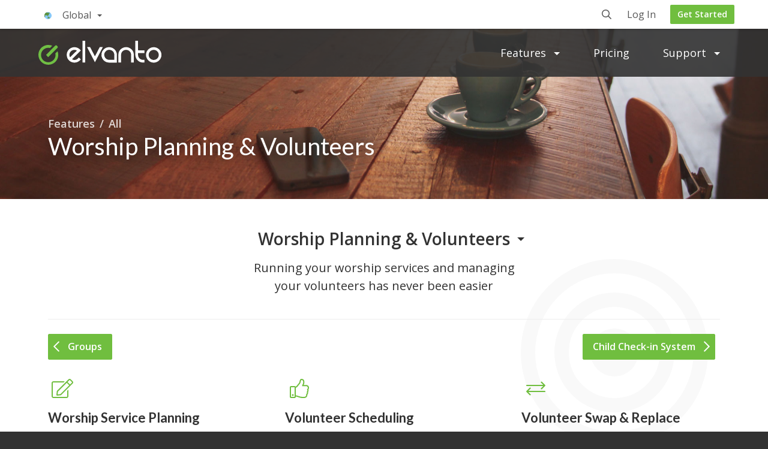

--- FILE ---
content_type: text/html; charset=UTF-8
request_url: https://www.elvanto.com/features/all/worship-planning-volunteers/
body_size: 6183
content:
<!DOCTYPE html>
<html lang="en-us">
<head>
    <meta charset="utf-8">
    <meta http-equiv="X-UA-Compatible" content="IE=edge">
    <meta name="viewport" content="width=device-width, initial-scale=1, minimum-scale=1, maximum-scale=1, user-scalable=no">
    <title>Worship Planning &amp; Volunteers | Features | Elvanto</title>
    <meta name="description" content="Streamline your worship planning. Manage your services, roster your volunteers and record service attendance.">
    <meta property="og:title" content="Elvanto">
    <meta property="og:description" content="Experience all-inclusive, online church management and worship planning software. Manage your services, facilitate child check-in and roster volunteers with ease.">
    <meta property="og:url" content="https://www.elvanto.com">
    <meta property="og:image" content="https://d34h29cuv817mg.cloudfront.net/img/banner.jpg">
            <link rel="canonical" href="//www.elvanto.com/features/all/worship-planning-volunteers/">
    <link rel="alternate" href="//www.elvanto.com/features/all/worship-planning-volunteers/" hreflang="x-default">
    <link rel="alternate" href="//www.elvanto.com/us/features/all/worship-planning-volunteers/" hreflang="en-us">
    <link rel="alternate" href="//www.elvanto.com/au/features/all/worship-planning-volunteers/" hreflang="en-au">
    <link rel="alternate" href="//www.elvanto.com/ca/features/all/worship-planning-volunteers/" hreflang="en-ca">
    <link rel="alternate" href="//www.elvanto.com/eu/features/all/worship-planning-volunteers/" hreflang="en">
    <link rel="alternate" href="//www.elvanto.com/hk/features/all/worship-planning-volunteers/" hreflang="en">
    <link rel="alternate" href="//www.elvanto.com/sg/features/all/worship-planning-volunteers/" hreflang="en">
    <link rel="alternate" href="//www.elvanto.com/jp/features/all/worship-planning-volunteers/" hreflang="en">
    <link rel="alternate" href="//www.elvanto.com/nz/features/all/worship-planning-volunteers/" hreflang="en-nz">
    <link rel="alternate" href="//www.elvanto.com/gb/features/all/worship-planning-volunteers/" hreflang="en-gb">
        <link rel="shortcut icon" href="https://d34h29cuv817mg.cloudfront.net/img/icons/favicon.ico">
    <link rel="apple-touch-icon" sizes="57x57" href="https://d34h29cuv817mg.cloudfront.net/img/icons/apple-touch-icon-57x57.png">
    <link rel="apple-touch-icon" sizes="114x114" href="https://d34h29cuv817mg.cloudfront.net/img/icons/apple-touch-icon-114x114.png">
    <link rel="apple-touch-icon" sizes="72x72" href="https://d34h29cuv817mg.cloudfront.net/img/icons/apple-touch-icon-72x72.png">
    <link rel="apple-touch-icon" sizes="144x144" href="https://d34h29cuv817mg.cloudfront.net/img/icons/apple-touch-icon-144x144.png">
    <link rel="apple-touch-icon" sizes="60x60" href="https://d34h29cuv817mg.cloudfront.net/img/icons/apple-touch-icon-60x60.png">
    <link rel="apple-touch-icon" sizes="120x120" href="https://d34h29cuv817mg.cloudfront.net/img/icons/apple-touch-icon-120x120.png">
    <link rel="apple-touch-icon" sizes="76x76" href="https://d34h29cuv817mg.cloudfront.net/img/icons/apple-touch-icon-76x76.png">
    <link rel="apple-touch-icon" sizes="152x152" href="https://d34h29cuv817mg.cloudfront.net/img/icons/apple-touch-icon-152x152.png">
    <link rel="mask-icon" href="https://d34h29cuv817mg.cloudfront.net/img/icons/mask-icon.svg" color="#70be3f">
    <link rel="icon" sizes="196x196" type="image/png" href="https://d34h29cuv817mg.cloudfront.net/img/icons/favicon-196x196.png">
    <link rel="icon" sizes="160x160" type="image/png" href="https://d34h29cuv817mg.cloudfront.net/img/icons/favicon-160x160.png">
    <link rel="icon" sizes="96x96" type="image/png" href="https://d34h29cuv817mg.cloudfront.net/img/icons/favicon-96x96.png">
    <link rel="icon" sizes="16x16" type="image/png" href="https://d34h29cuv817mg.cloudfront.net/img/icons/favicon-16x16.png">
    <link rel="icon" sizes="32x32" type="image/png" href="https://d34h29cuv817mg.cloudfront.net/img/icons/favicon-32x32.png">
    <meta name="msapplication-TileColor" content="#323232">
    <meta name="msapplication-TileImage" content="https://d34h29cuv817mg.cloudfront.net/img/icons/mstile-144x144.png">
    <meta name="msapplication-config" content="https://d34h29cuv817mg.cloudfront.net/img/icons/browserconfig.xml">
    <link rel="stylesheet" href="//fonts.googleapis.com/css?family=Lato:400,400i,700,700i|Open+Sans:400,400i,600,600i">
    <link rel="stylesheet" href="https://d34h29cuv817mg.cloudfront.net/css/style_f69388dd.css">
    <link rel="stylesheet" href="https://d34h29cuv817mg.cloudfront.net/css/print_86500981.css" media="print">
        <!-- Google Tag Manager -->
    <script>(function(w,d,s,l,i){w[l]=w[l]||[];w[l].push({'gtm.start':
                new Date().getTime(),event:'gtm.js'});var f=d.getElementsByTagName(s)[0],
            j=d.createElement(s),dl=l!='dataLayer'?'&l='+l:'';j.async=true;j.src=
            'https://www.googletagmanager.com/gtm.js?id='+i+dl;f.parentNode.insertBefore(j,f);
        })(window,document,'script','dataLayer','GTM-PBVLXGR');</script>
    <!-- End Google Tag Manager -->
</head>
<body class="features">

<!-- Google Tag Manager (noscript) -->
<noscript><iframe src="https://www.googletagmanager.com/ns.html?id=GTM-PBVLXGR"
                  height="0" width="0" style="display:none;visibility:hidden"></iframe></noscript>
<!-- End Google Tag Manager (noscript) -->

<script src="//ajax.googleapis.com/ajax/libs/jquery/3.2.1/jquery.min.js"></script>
<script src="https://d34h29cuv817mg.cloudfront.net/js/js_39ccb20c.js"></script>


<nav data-nav v-cloak :class="{ 'mobile-open': showMenu }">

    <div class="mobile-header">
        <button type="button" class="toggle" @click="mobileMenuToggle" :class="{ 'open': showMenu }"><span></span></button>
        <a href="https://www.elvanto.com/" title="Home" class="logo"><img src="https://d34h29cuv817mg.cloudfront.net/img/logo.svg" alt="Home"></a>
    </div>

    <div v-if="showMenu" class="wrapper">

        <div v-if="!showMobileSearch" class="main">

            <div class="container-fluid">

                <a href="https://www.elvanto.com/" title="Home" class="logo"><img src="https://d34h29cuv817mg.cloudfront.net/img/logo.svg" alt="Home"></a>

                <hr class="visible-xs">

                <ul class="main-menu">

                    <li @mouseleave="mainMenuShow('features', false, false)" ref="mainMenuShow[features]">
                        <button type="button" @mouseenter="mainMenuShow('features', true, false)" @click="mainMenuShow('features', undefined)" :class="{ 'open' : mainMenu.features }">
                            Features
                            <span class="caret"></span>
                        </button>
                        <div class="sub-menu features" v-if="mainMenu.features">
                            <div class="blocks blocks-3">
                                <div>
                                    <a href="https://www.elvanto.com/features/administration/" title="View administration features" class="fixed">
                                        <span>Administration</span>
                                    </a>
                                </div>
                                <div>
                                    <a href="https://www.elvanto.com/features/pastoral-care/" title="View pastoral care features" class="fixed">
                                        <span>Pastoral Care</span>
                                    </a>
                                </div>
                                <div>
                                    <a href="https://www.elvanto.com/features/worship/" title="View worship features" class="fixed">
                                        <span>Worship</span>
                                    </a>
                                </div>
                            </div>
                            <div class="blocks blocks-2">
                                <div>
                                    <a href="https://www.elvanto.com/features/children-youth/" title="View children + youth features" class="fixed">
                                        <span>Children + Youth</span>
                                    </a>
                                </div>
                                <div>
                                    <a href="https://www.elvanto.com/features/financial/" title="View financial features" class="fixed">
                                        <span>Financial</span>
                                    </a>
                                </div>
                            </div>
                            <hr>
                            <div class="blocks blocks-2">
                                <div>
                                    <a href="https://www.elvanto.com/features/all/" title="View all features" class="sub">
                                        View All Features
                                    </a>
                                </div>
                                <div>
                                    <a href="/resources/integrations/" title="View integrations" class="sub">
                                        Integrations
                                    </a>
                                </div>
                                                            </div>
                            <div class="arrow"></div>
                        </div>
                    </li>

                    <li>
                        <a href="https://www.elvanto.com/pricing/" title="View Pricing + Plans">
                            Pricing
                        </a>
                    </li>

                    <li @mouseleave="mainMenuShow('support', false, false)" ref="mainMenuShow[support]">
                        <button type="button" @mouseenter="mainMenuShow('support', true, false)" @click="mainMenuShow('support', undefined)" :class="{ 'open' : mainMenu.support }">
                            Support
                            <span class="caret"></span>
                        </button>
                        <div class="sub-menu support" v-if="mainMenu.support">
                            <div class="blocks blocks-2">
                                <div>
                                    <a href="https://help.elvanto.com" title="How To's">
                                        <span>How To's</span>
                                    </a>
                                </div>
                                <div>
                                    <a href="https://help.elvanto.com/hc/en-us/p/Contact" title="Contact Support">
                                        <span>Contact Support</span>
                                    </a>
                                </div>
                            </div>
                            <div class="arrow"></div>
                        </div>
                    </li>
                </ul>

            </div>

        </div>

        <div class="mobile" :class="{ 'search-open': showMobileSearch }">

            <template v-if="!showMobileSearch">

                <hr>

                <a href="/get-started/" class="get-started">Get Started</a>

                <button type="button" @click="startMobileSearch(true)" class="btn btn-search"><i class="far fa-search"></i> Search </button>

                <div class="sub-menu">

                    <div class="nav-dropdown region" ref="topMenuShow[region]">
                        <div class="trigger" @click="topMenuShow('region')">
                            <span class="flag-wrapper"><img src="https://d34h29cuv817mg.cloudfront.net/img/flags/int.svg" class="flag"></span>
                            Global                            <span class="caret"></span>
                        </div>
                                                <transition name="nav-dropdown-menu">
                            <ul class="nav-dropdown-menu" v-if="topMenu.region">
                                <li><a href="//www.elvanto.com/features/all/worship-planning-volunteers/?region=int" rel="alternate" hreflang="x-default" class="current"><span class="flag-wrapper"><img src="https://d34h29cuv817mg.cloudfront.net/img/flags/int.svg" class="flag"></span>Global</a></li>
                                <li><a href="//www.elvanto.com/us/features/all/worship-planning-volunteers/" rel="alternate" hreflang="en-us"><span class="flag-wrapper"><img src="https://d34h29cuv817mg.cloudfront.net/img/flags/us.svg" class="flag"></span>USA</a></li>
                                <li><a href="//www.elvanto.com/au/features/all/worship-planning-volunteers/" rel="alternate" hreflang="en-au"><span class="flag-wrapper"><img src="https://d34h29cuv817mg.cloudfront.net/img/flags/au.svg" class="flag"></span>Australia</a></li>
                                <li><a href="//www.elvanto.com/ca/features/all/worship-planning-volunteers/" rel="alternate" hreflang="en-ca"><span class="flag-wrapper"><img src="https://d34h29cuv817mg.cloudfront.net/img/flags/ca.svg" class="flag"></span>Canada</a></li>
                                <li><a href="//www.elvanto.com/eu/features/all/worship-planning-volunteers/" rel="alternate" hreflang="en"><span class="flag-wrapper"><img src="https://d34h29cuv817mg.cloudfront.net/img/flags/eu.svg" class="flag"></span>Europe</a></li>
                                <li><a href="//www.elvanto.com/nz/features/all/worship-planning-volunteers/" rel="alternate" hreflang="en-nz"><span class="flag-wrapper"><img src="https://d34h29cuv817mg.cloudfront.net/img/flags/nz.svg" class="flag"></span>New Zealand</a></li>
                                <li><a href="//www.elvanto.com/gb/features/all/worship-planning-volunteers/" rel="alternate" hreflang="en-gb"><span class="flag-wrapper"><img src="https://d34h29cuv817mg.cloudfront.net/img/flags/gb.svg" class="flag"></span>United Kingdom</a></li>
                                <li><a href="//www.elvanto.com/hk/features/all/worship-planning-volunteers/" rel="alternate" hreflang="en"><span class="flag-wrapper"><img src="https://d34h29cuv817mg.cloudfront.net/img/flags/hk.svg" class="flag"></span>Hong Kong</a></li>
                                <li><a href="//www.elvanto.com/sg/features/all/worship-planning-volunteers/" rel="alternate" hreflang="en"><span class="flag-wrapper"><img src="https://d34h29cuv817mg.cloudfront.net/img/flags/sg.svg" class="flag"></span>Singapore</a></li>
                                <li><a href="//www.elvanto.com/jp/features/all/worship-planning-volunteers/" rel="alternate" hreflang="en"><span class="flag-wrapper"><img src="https://d34h29cuv817mg.cloudfront.net/img/flags/jp.svg" class="flag"></span>Japan</a></li>
                            </ul>
                        </transition>
                    </div>

                    <div class="log-in">
                        <a href="https://login.elvanto.com/">Log In</a>
                    </div>

                </div>

            </template>

            <div v-if="showMobileSearch" class="search-wrapper">
                <form action="https://help.elvanto.com/hc/en-us/search" method="get" class="search">
                    <input type="search" name="query" placeholder="Search" @focus="globalSearchFocused = true" @blur="globalSearchFocused = false">
                    <button type="button" class="search-icon">
                        <i class="far fa-search"></i>
                    </button>
                </form>
            </div>

        </div>

        <div class="top">
            <div class="container-fluid">

                <div class="left">

                    <div class="nav-dropdown region" @mouseleave="topMenuShow('region', false)" ref="topMenuShow[region]">
                        <div class="trigger" @mouseenter="topMenuShow('region', true)">
                            <span class="flag-wrapper"><img src="https://d34h29cuv817mg.cloudfront.net/img/flags/int.svg" class="flag"></span>
                            <span class="name">Global</span>
                            <span class="caret"></span>
                        </div>
                                                <transition name="nav-dropdown-menu">
                            <ul class="nav-dropdown-menu" v-if="topMenu.region">
                                <li><a href="//www.elvanto.com/features/all/worship-planning-volunteers/?region=int" rel="alternate" hreflang="x-default" class="current"><span class="flag-wrapper"><img src="https://d34h29cuv817mg.cloudfront.net/img/flags/int.svg" class="flag"></span>Global</a></li>
                                <li><a href="//www.elvanto.com/us/features/all/worship-planning-volunteers/" rel="alternate" hreflang="en-us"><span class="flag-wrapper"><img src="https://d34h29cuv817mg.cloudfront.net/img/flags/us.svg" class="flag"></span>USA</a></li>
                                <li><a href="//www.elvanto.com/au/features/all/worship-planning-volunteers/" rel="alternate" hreflang="en-au"><span class="flag-wrapper"><img src="https://d34h29cuv817mg.cloudfront.net/img/flags/au.svg" class="flag"></span>Australia</a></li>
                                <li><a href="//www.elvanto.com/ca/features/all/worship-planning-volunteers/" rel="alternate" hreflang="en-ca"><span class="flag-wrapper"><img src="https://d34h29cuv817mg.cloudfront.net/img/flags/ca.svg" class="flag"></span>Canada</a></li>
                                <li><a href="//www.elvanto.com/eu/features/all/worship-planning-volunteers/" rel="alternate" hreflang="en"><span class="flag-wrapper"><img src="https://d34h29cuv817mg.cloudfront.net/img/flags/eu.svg" class="flag"></span>Europe</a></li>
                                <li><a href="//www.elvanto.com/nz/features/all/worship-planning-volunteers/" rel="alternate" hreflang="en-nz"><span class="flag-wrapper"><img src="https://d34h29cuv817mg.cloudfront.net/img/flags/nz.svg" class="flag"></span>New Zealand</a></li>
                                <li><a href="//www.elvanto.com/gb/features/all/worship-planning-volunteers/" rel="alternate" hreflang="en-gb"><span class="flag-wrapper"><img src="https://d34h29cuv817mg.cloudfront.net/img/flags/gb.svg" class="flag"></span>United Kingdom</a></li>
                                <li><a href="//www.elvanto.com/hk/features/all/worship-planning-volunteers/" rel="alternate" hreflang="en"><span class="flag-wrapper"><img src="https://d34h29cuv817mg.cloudfront.net/img/flags/hk.svg" class="flag"></span>Hong Kong</a></li>
                                <li><a href="//www.elvanto.com/sg/features/all/worship-planning-volunteers/" rel="alternate" hreflang="en"><span class="flag-wrapper"><img src="https://d34h29cuv817mg.cloudfront.net/img/flags/sg.svg" class="flag"></span>Singapore</a></li>
                                <li><a href="//www.elvanto.com/jp/features/all/worship-planning-volunteers/" rel="alternate" hreflang="en"><span class="flag-wrapper"><img src="https://d34h29cuv817mg.cloudfront.net/img/flags/jp.svg" class="flag"></span>Japan</a></li>
                            </ul>
                        </transition>
                    </div>

                </div>

                <div class="right">

                    <form action="https://help.elvanto.com/hc/en-us/search" method="get" class="search">
                        <input type="search" name="query" placeholder="Search" @focus="globalSearchFocused = true" @blur="globalSearchFocused = false">
                        <button type="button" class="search-icon">
                            <i class="far fa-search"></i>
                        </button>
                    </form>

                    <a href="https://login.elvanto.com/" class="log-in">Log In</a>
                    <a href="/get-started/" class="get-started">Get Started</a>

                </div>

            </div>
        </div>

    </div>

</nav>

<header>
    <div class="container-fluid">
        <div class="row has-breadcrumb">
            <div class="col-sm-12">
                <ol class="breadcrumb"><li><a href="//www.elvanto.com/features/">Features</a></li><li><a href="//www.elvanto.com/features/all/">All</a></li></ol><h1 class="top-title">Worship Planning &amp; Volunteers</h1>            </div>
        </div>
    </div>
</header>

<div class="content-wrap">

<section class="bg-img"><div class="container-fluid">

    <ul class="dropdown-menu">
    <li>
        <a href="//www.elvanto.com/features/all/" title="Feature Highlights">
            <i class="icon fal fa-star"></i>
            Highlights
        </a>
    </li>
    <li>
        <a href="//www.elvanto.com/features/all/church-management/" title="Church Management Software">
            <i class="icon fal fa-briefcase"></i>
            Church Management Software
        </a>
    </li>
    <li>
        <a href="//www.elvanto.com/features/all/people/" title="People">
            <i class="icon fal fa-user"></i>
            People
        </a>
    </li>
    <li>
        <a href="//www.elvanto.com/features/all/groups/" title="Groups">
            <i class="icon fal fa-users"></i>
            Groups
        </a>
    </li>
    <li class="active">
        <a href="//www.elvanto.com/features/all/worship-planning-volunteers/" title="Worship Planning &amp; Volunteers">
            <i class="icon fal fa-sitemap"></i>
            Worship Planning &amp; Volunteers
        </a>
    </li>
    <li>
        <a href="//www.elvanto.com/features/all/child-check-in/" title="Child Check-in System">
            <i class="icon fal fa-check-square"></i>
            Child Check-in System
        </a>
    </li>
    <li>
        <a href="//www.elvanto.com/features/all/event-management/" title="Event Management">
            <i class="icon fal fa-calendar"></i>
            Event Management
        </a>
    </li>
    <li>
        <a href="//www.elvanto.com/features/all/online-giving-finances/" title="Online Giving &amp; Finances">
            <i class="icon fal fa-dollar-sign"></i>
            Online Giving &amp; Finances
        </a>
    </li>
    <li>
        <a href="//www.elvanto.com/features/all/reports/" title="Reports">
            <i class="icon fal fa-file-alt"></i>
            Reports
        </a>
    </li>
    <li>
        <a href="//www.elvanto.com/features/all/customize-account/" title="Customize Your Account">
            <i class="icon fal fa-paint-brush"></i>
            Customize Your Account        </a>
    </li>
    <li>
        <a href="//www.elvanto.com/features/all/community-volunteer-log-in/" title="Community &amp; Volunteer Login">
            <i class="icon fal fa-map-marker"></i>
            Community &amp; Volunteer Login
        </a>
    </li>
    <li>
        <a href="//www.elvanto.com/features/all/hosting-security/" title="Hosting &amp; Security">
            <i class="icon fal fa-lock"></i>
            Hosting &amp; Security
        </a>
    </li>
    <li>
        <a href="//www.elvanto.com/features/all/expert-support/" title="Expert Support">
            <i class="icon fal fa-certificate"></i>
            Expert Support
        </a>
    </li>
</ul>

    <div class="feature-header">
        <div class="feature-nav">
            <div class="dropdown">
                <button type="button" class="btn dropdown-toggle" data-toggle="dropdown">Worship Planning &amp; Volunteers</button>
                <ul class="dropdown-menu">
    <li>
        <a href="//www.elvanto.com/features/all/" title="Feature Highlights">
            <i class="icon fal fa-star"></i>
            Highlights
        </a>
    </li>
    <li>
        <a href="//www.elvanto.com/features/all/church-management/" title="Church Management Software">
            <i class="icon fal fa-briefcase"></i>
            Church Management Software
        </a>
    </li>
    <li>
        <a href="//www.elvanto.com/features/all/people/" title="People">
            <i class="icon fal fa-user"></i>
            People
        </a>
    </li>
    <li>
        <a href="//www.elvanto.com/features/all/groups/" title="Groups">
            <i class="icon fal fa-users"></i>
            Groups
        </a>
    </li>
    <li class="active">
        <a href="//www.elvanto.com/features/all/worship-planning-volunteers/" title="Worship Planning &amp; Volunteers">
            <i class="icon fal fa-sitemap"></i>
            Worship Planning &amp; Volunteers
        </a>
    </li>
    <li>
        <a href="//www.elvanto.com/features/all/child-check-in/" title="Child Check-in System">
            <i class="icon fal fa-check-square"></i>
            Child Check-in System
        </a>
    </li>
    <li>
        <a href="//www.elvanto.com/features/all/event-management/" title="Event Management">
            <i class="icon fal fa-calendar"></i>
            Event Management
        </a>
    </li>
    <li>
        <a href="//www.elvanto.com/features/all/online-giving-finances/" title="Online Giving &amp; Finances">
            <i class="icon fal fa-dollar-sign"></i>
            Online Giving &amp; Finances
        </a>
    </li>
    <li>
        <a href="//www.elvanto.com/features/all/reports/" title="Reports">
            <i class="icon fal fa-file-alt"></i>
            Reports
        </a>
    </li>
    <li>
        <a href="//www.elvanto.com/features/all/customize-account/" title="Customize Your Account">
            <i class="icon fal fa-paint-brush"></i>
            Customize Your Account        </a>
    </li>
    <li>
        <a href="//www.elvanto.com/features/all/community-volunteer-log-in/" title="Community &amp; Volunteer Login">
            <i class="icon fal fa-map-marker"></i>
            Community &amp; Volunteer Login
        </a>
    </li>
    <li>
        <a href="//www.elvanto.com/features/all/hosting-security/" title="Hosting &amp; Security">
            <i class="icon fal fa-lock"></i>
            Hosting &amp; Security
        </a>
    </li>
    <li>
        <a href="//www.elvanto.com/features/all/expert-support/" title="Expert Support">
            <i class="icon fal fa-certificate"></i>
            Expert Support
        </a>
    </li>
</ul>
            </div>
        </div>
        <p class="lead">Running your worship services and managing<br class="hidden-xs"> your volunteers has never been easier</p>
    </div>

    <ul class="pager">
        <li class="previous"><a href="//www.elvanto.com/features/all/groups/" rel="prev"><i class="icon far fa-chevron-left"></i>Groups</a></li>
        <li class="next"><a href="//www.elvanto.com/features/all/child-check-in/" rel="next">Child Check-in System<i class="icon far fa-chevron-right"></i></a></li>
    </ul>

    <div class="features-block">
        <div class="feature-box">
            <i class="icon fal fa-edit"></i>
            <h4 id="planning">Worship Service Planning</h4>
            Worship planning is easy with Elvanto. Quickly create a detailed service plan for your team that can be viewed online or printed depending on your needs.
        </div>
        <div class="feature-box">
            <i class="icon fal fa-thumbs-up"></i>
            <h4 id="volunteers">Volunteer Scheduling</h4>
            Assign volunteers to the positions they serve in and schedule them onto services. You are automatically notified if a volunteer is unavailable or when a conflict occurs.
        </div>
        <div class="feature-box">
            <i class="icon fal fa-exchange"></i>
            <h4>Volunteer Swap & Replace</h4>
            Volunteers can request others to either swap or replace with them for a particular service.
        </div>
        <div class="feature-box">
            <i class="icon fal fa-tasks"></i>
            <h4>Volunteer Scheduling Preferences</h4>
            Volunteers can set their preference on how often they are available to serve.
        </div>
        <div class="feature-box">
            <i class="icon fal fa-check-square"></i>
            <h4 id="attendance">Record Service Attendance</h4>
            <a href="https://help.elvanto.com/hc/en-us/articles/7604660857623-How-to-Record-Individual-Service-Attendance">Record the total number of people</a> that attend your services, whether it be a simple headcount or recording each individual attendee.
        </div>
        <div class="feature-box">
            <i class="icon fal fa-music"></i>
            <h4>Song Database</h4>
            Create your very own songs database for the worship team, and add different arrangements.
        </div>
        <div class="feature-box">
            <i class="icon fal fa-file-alt"></i>
            <h4>Lyrics &amp; Chords</h4>
            Store lyrics and chords and transpose into different keys.
        </div>
        <div class="feature-box">
            <i class="icon fal fa-link"></i>
            <h4>SongSelect Integration</h4>
            Use the built-in <a href="https://help.elvanto.com/hc/en-us/articles/7607943730199-How-to-set-up-the-SongSelect-by-CCLI-Integration">SongSelect integration</a> to import songs, lyrics and chord charts directly from SongSelect.
        </div>
        <div class="feature-box">
            <i class="icon fal fa-headphones"></i>
            <h4>Chord Chart Transposing</h4>
            Enter your chord charts and automatically transpose into any key you'd like.
        </div>
        <div class="feature-box">
            <i class="icon fal fa-ban"></i>
            <h4>Submit Unavailability</h4>
            Volunteers can submit dates when they will be unavailable.
        </div>
        <div class="feature-box">
            <i class="icon fal fa-unlock-alt"></i>
            <h4>Volunteer Login</h4>
            Volunteers can <a href="https://help.elvanto.com/hc/en-us/articles/7597362386967-Sending-Log-In-Details-to-People">log into their own account</a> to view their roster, submit unavailability and update their details.
        </div>
        <div class="feature-box">
            <i class="icon fal fa-sync"></i>
            <h4>Auto-schedule</h4>
            Save time scheduling volunteers by using the auto-scheduling tool.
        </div>
        <div class="feature-box">
            <i class="icon fal fa-users"></i>
            <h4>Team Management</h4>
            Create teams of volunteers who regularly serve together.
        </div>
        <div class="feature-box">
            <i class="icon fal fa-mobile"></i>
            <h4>Mobile Companion App</h4>
            Mobile app for volunteers to accept, decline, swap, replace and view their upcoming schedule.
        </div>
        <div class="feature-box">
            <i class="icon fal fa-cloud-upload"></i>
            <h4>Upload Files &amp; Media</h4>
            Upload and share files and media with your team.
        </div>
        <div class="feature-box">
            <i class="icon fal fa-bell"></i>
            <h4>Automated Reminders</h4>
            Automatically reminder volunteers of their upcoming scheduling and follow-up those who have not yet responded to their pending schedule.
        </div>
        <div class="feature-box">
            <i class="icon fal fa-envelope"></i>
            <h4>SMS &amp; Email</h4>
            Communicate with volunteers via SMS or email, schedule future communication and use built-in templates.
        </div>
        <div class="feature-box">
            <i class="icon fal fa-columns"></i>
            <h4>Edit Multiple Services</h4>
            Quickly manage multiple services side-by-side and easily drag and drop volunteers between them.
        </div>
        <div class="feature-box">
            <i class="icon fal fa-file-edit"></i>
            <h4>Service Templates</h4>
            Create templates which allows you to predefine details of all your recurring services.
        </div>
        <div class="feature-box">
            <i class="icon fal fa-chart-pie"></i>
            <h4>Built-in Reports</h4>
            Generate reports on service, volunteers and songs.
        </div>
        <div class="feature-box">
            <i class="icon fal fa-play"></i>
            <h4>Live Run Sheets</h4>
            View a live feed of the current service plan/run sheet along with progress, countdowns, notes and live chat.
        </div>
    </div>

    <ul class="pager">
        <li class="previous"><a href="//www.elvanto.com/features/all/groups/" rel="prev"><i class="icon far fa-chevron-left"></i>Groups</a></li>
        <li class="next"><a href="//www.elvanto.com/features/all/child-check-in/" rel="next">Child Check-in System<i class="icon far fa-chevron-right"></i></a></li>
    </ul>

</div></section>

</div>

<section class="cta">
    <div class="container-fluid">

        <div class="row">
            <div class="col-md-10 col-md-offset-1">

                <div class="row cta-content">

                    <div class="col-sm-6 col-sm-push-6 col-md-5 col-md-push-7">
                        <img src="https://d34h29cuv817mg.cloudfront.net/img/cta-1.jpg">
                    </div>

                    <div class="col-sm-6 col-sm-pull-6 col-md-7 col-md-pull-5">

                                                    <h2 class="tagline">Start managing your church<br class="hidden-sm hidden-xs"> with Elvanto today!</h2>
                            <p class="sub">Experience an all-inclusive, cloud-based<br class="hidden-sm hidden-xs"> church management solution.</p>
                                                <div class="action">
                            <a href="/get-started/" title="Get Started" class="btn btn-green">Get Started</a>
                        </div>
                    </div>

                </div>

            </div>
        </div>

    </div>
</section>

<footer><div class="container-fluid">

    <div class="row"><div class="col-sm-10 col-sm-offset-1 col-md-8 col-md-offset-2">

        <div class="row">

            <div class="col-sm-6">

                <ul>
                    <li><a href="https://www.elvanto.com/features/" title="Features">Features</a></li>
                    <li><a href="https://www.elvanto.com/pricing/" title="Pricing">Pricing</a></li>
                    <li><a href="/resources/integrations/" title="Integrations">Integrations</a></li>
                </ul>

            </div>
            <div class="col-sm-6">

                <ul>
                    <li><a href="https://help.elvanto.com/" title="How To's">How To's</a></li>
                    <li><a href="https://help.elvanto.com/hc/en-us/p/Contact" title="Contact Support">Contact Support</a></li>
                    <li><a href="/api/" title="Developer API">Developer API</a>
                </ul>

            </div>
        </div>

        <div class="sub-footer">

            <div class="footer-social">
                <a href="https://www.facebook.com/elvanto" title="Facebook" target="_blank" class="footer-facebook"><i class="fab fa-facebook"></i></a>
                <a href="https://github.com/elvanto" title="GitHub" target="_blank" class="footer-github"><i class="fab fa-github"></i></a>
            </div>

            <div class="row">
                <div class="col-sm-6">
                    <ul>
                        <li><a href="https://get.tithe.ly/blog/encouraging-bible-verses">Encouraging Bible Verses</a></li>
                        <li><a href="https://get.tithe.ly/blog/how-to-write-a-sermon">How to Write a Sermon</a></li>
                        <li><a href="https://get.tithe.ly/blog/106-bible-scriptures-about-giving">Generosity &amp; Tithing in the Bible</a></li>
                        <li><a href="https://get.tithe.ly/blog/church-donation-letters">Church Donation Letters</a></li>
                    </ul>
                </div>
                <div class="col-sm-6">
                    <ul>
                        <li><a href="https://get.tithe.ly/blog/church-fundraising-ideas">Church Fundraising Ideas</a></li>
                        <li><a href="https://get.tithe.ly/blog/reopening-church-after-covid">Reopening Church After COVID</a></li>
                        <li><a href="https://get.tithe.ly/church-website-builder">Best Church Website Builder</a></li>
                    </ul>
                </div>
            </div>

            <p class="copyright">
                &copy; 2026 Elvanto, a <a href="https://get.tithe.ly/online-giving-for-churches" title="Online giving for churches">Tithe.ly</a> company <br class="visible-xs"><span class="hidden-xs">&nbsp;&nbsp;&bull;&nbsp;&nbsp;</span>
                                <a href="https://get.tithe.ly/terms-of-service" title="Legal Terms">Legal Terms</a>&nbsp;&nbsp;&bull;&nbsp;&nbsp;
                <a href="https://get.tithe.ly/privacy-policy" title="Privacy and Cookies">Privacy and Cookies</a> <br class="visible-xs"><span class="hidden-xs">&nbsp;&nbsp;&bull;&nbsp;&nbsp;</span>
                <a href="https://status.elvanto.com/" title="System Status">System Status</a>
            </p>

        </div>

    </div></div>

</div></footer>



<script>
Elvanto.load();
</script>


<!-- Elvanto --></body>
</html>


--- FILE ---
content_type: text/css
request_url: https://d34h29cuv817mg.cloudfront.net/css/style_f69388dd.css
body_size: 30165
content:
@charset "UTF-8";/*! normalize.css v7.0.0 | MIT License | github.com/necolas/normalize.css */html{line-height:1.15;-ms-text-size-adjust:100%;-webkit-text-size-adjust:100%}body{margin:0}article,aside,footer,header,nav,section{display:block}h1{font-size:2em;margin:.67em 0}figcaption,figure,main{display:block}figure{margin:1em 40px}hr{box-sizing:content-box;height:0;overflow:visible}pre{font-family:monospace,monospace;font-size:1em}a{background-color:transparent;-webkit-text-decoration-skip:objects}abbr[title]{border-bottom:none;text-decoration:underline;text-decoration:underline dotted}b,strong{font-weight:inherit}b,strong{font-weight:bolder}code,kbd,samp{font-family:monospace,monospace;font-size:1em}dfn{font-style:italic}mark{background-color:#ff0;color:#000}small{font-size:80%}sub,sup{font-size:75%;line-height:0;position:relative;vertical-align:baseline}sub{bottom:-.25em}sup{top:-.5em}audio,video{display:inline-block}audio:not([controls]){display:none;height:0}img{border-style:none}svg:not(:root){overflow:hidden}button,input,optgroup,select,textarea{font-family:sans-serif;font-size:100%;line-height:1.15;margin:0}button,input{overflow:visible}button,select{text-transform:none}[type=reset],[type=submit],button,html [type=button]{-webkit-appearance:button}[type=button]::-moz-focus-inner,[type=reset]::-moz-focus-inner,[type=submit]::-moz-focus-inner,button::-moz-focus-inner{border-style:none;padding:0}[type=button]:-moz-focusring,[type=reset]:-moz-focusring,[type=submit]:-moz-focusring,button:-moz-focusring{outline:1px dotted ButtonText}fieldset{padding:.35em .75em .625em}legend{box-sizing:border-box;color:inherit;display:table;max-width:100%;padding:0;white-space:normal}progress{display:inline-block;vertical-align:baseline}textarea{overflow:auto}[type=checkbox],[type=radio]{box-sizing:border-box;padding:0}[type=number]::-webkit-inner-spin-button,[type=number]::-webkit-outer-spin-button{height:auto}[type=search]{-webkit-appearance:textfield;outline-offset:-2px}[type=search]::-webkit-search-cancel-button,[type=search]::-webkit-search-decoration{-webkit-appearance:none}::-webkit-file-upload-button{-webkit-appearance:button;font:inherit}details,menu{display:block}summary{display:list-item}canvas{display:inline-block}template{display:none}[hidden]{display:none}/*! Source: https://github.com/h5bp/html5-boilerplate/blob/master/src/css/main.css */@media print{*,:after,:before{color:#000!important;text-shadow:none!important;background:0 0!important;box-shadow:none!important}a,a:visited{text-decoration:underline}a[href]:after{content:" (" attr(href) ")"}abbr[title]:after{content:" (" attr(title) ")"}a[href^="#"]:after,a[href^="javascript:"]:after{content:""}blockquote,pre{border:1px solid #999;page-break-inside:avoid}thead{display:table-header-group}img,tr{page-break-inside:avoid}img{max-width:100%!important}h2,h3,p{orphans:3;widows:3}h2,h3{page-break-after:avoid}.navbar{display:none}.btn>.caret,.dropup>.btn>.caret{border-top-color:#000!important}.label{border:1px solid #000}.table{border-collapse:collapse!important}.table td,.table th{background-color:#fff!important}.table-bordered td,.table-bordered th{border:1px solid #ddd!important}}*{-webkit-box-sizing:border-box;-moz-box-sizing:border-box;box-sizing:border-box}:after,:before{-webkit-box-sizing:border-box;-moz-box-sizing:border-box;box-sizing:border-box}html{font-size:10px;-webkit-tap-highlight-color:transparent}body{font-family:"Open Sans",sans-serif;font-size:16px;line-height:1.428571429;color:#555;background-color:#f3f3f3}button,input,select,textarea{font-family:inherit;font-size:inherit;line-height:inherit}a{color:#67af3a;text-decoration:none}a:focus,a:hover{color:#5e9f35;text-decoration:underline}a:focus{outline:5px auto -webkit-focus-ring-color;outline-offset:-2px}figure{margin:0}img{vertical-align:middle}.img-responsive{display:block;max-width:100%;height:auto}.img-rounded{border-radius:6px}.img-thumbnail{padding:4px;line-height:1.428571429;background-color:#f3f3f3;border:1px solid #ddd;border-radius:4px;-webkit-transition:all .2s ease-in-out;-o-transition:all .2s ease-in-out;transition:all .2s ease-in-out;display:inline-block;max-width:100%;height:auto}.img-circle{border-radius:50%}hr{margin-top:22px;margin-bottom:22px;border:0;border-top:1px solid #eee}.sr-only{position:absolute;width:1px;height:1px;padding:0;margin:-1px;overflow:hidden;clip:rect(0,0,0,0);border:0}.sr-only-focusable:active,.sr-only-focusable:focus{position:static;width:auto;height:auto;margin:0;overflow:visible;clip:auto}[role=button]{cursor:pointer}.h1,.h2,.h3,.h4,.h5,.h6,h1,h2,h3,h4,h5,h6{font-family:inherit;font-weight:400;line-height:1.5;color:inherit}.h1 .small,.h1 small,.h2 .small,.h2 small,.h3 .small,.h3 small,.h4 .small,.h4 small,.h5 .small,.h5 small,.h6 .small,.h6 small,h1 .small,h1 small,h2 .small,h2 small,h3 .small,h3 small,h4 .small,h4 small,h5 .small,h5 small,h6 .small,h6 small{font-weight:400;line-height:1;color:#999}.h1,.h2,.h3,h1,h2,h3{margin-top:22px;margin-bottom:11px}.h1 .small,.h1 small,.h2 .small,.h2 small,.h3 .small,.h3 small,h1 .small,h1 small,h2 .small,h2 small,h3 .small,h3 small{font-size:65%}.h4,.h5,.h6,h4,h5,h6{margin-top:11px;margin-bottom:11px}.h4 .small,.h4 small,.h5 .small,.h5 small,.h6 .small,.h6 small,h4 .small,h4 small,h5 .small,h5 small,h6 .small,h6 small{font-size:75%}.h1,h1{font-size:32px}.h2,h2{font-size:25px}.h3,h3{font-size:21px}.h4,h4{font-size:18px}.h5,h5{font-size:16px}.h6,h6{font-size:14px}p{margin:0 0 11px}.lead{margin-bottom:22px;font-size:18px;font-weight:300;line-height:1.4}@media (min-width:768px){.lead{font-size:24px}}.small,small{font-size:87%}.mark,mark{padding:.2em;background-color:rgba(242,190,49,.5)}.text-left{text-align:left}.text-right{text-align:right}.text-center{text-align:center}.text-justify{text-align:justify}.text-nowrap{white-space:nowrap}.text-lowercase{text-transform:lowercase}.initialism,.text-uppercase{text-transform:uppercase}.text-capitalize{text-transform:capitalize}.text-muted{color:#999}.text-primary{color:#337ab7}a.text-primary:focus,a.text-primary:hover{color:#286090}.text-success{color:#70be3f}a.text-success:focus,a.text-success:hover{color:#599832}.text-info{color:#119ed1}a.text-info:focus,a.text-info:hover{color:#0d7aa2}.text-warning{color:#f2be31}a.text-warning:focus,a.text-warning:hover{color:#e2a90e}.text-danger{color:#e55353}a.text-danger:focus,a.text-danger:hover{color:#de2727}.bg-primary{color:#fff}.bg-primary{background-color:#337ab7}a.bg-primary:focus,a.bg-primary:hover{background-color:#286090}.bg-success{background-color:rgba(112,190,63,.5)}a.bg-success:focus,a.bg-success:hover{background-color:rgba(89,152,50,.5)}.bg-info{background-color:rgba(17,158,209,.5)}a.bg-info:focus,a.bg-info:hover{background-color:rgba(13,122,162,.5)}.bg-warning{background-color:rgba(242,190,49,.5)}a.bg-warning:focus,a.bg-warning:hover{background-color:rgba(226,169,14,.5)}.bg-danger{background-color:rgba(229,83,83,.5)}a.bg-danger:focus,a.bg-danger:hover{background-color:rgba(222,39,39,.5)}.page-header{padding-bottom:10px;margin:44px 0 22px;border-bottom:1px solid #eee}ol,ul{margin-top:0;margin-bottom:11px}ol ol,ol ul,ul ol,ul ul{margin-bottom:0}.list-unstyled{padding-left:0;list-style:none}.list-inline{padding-left:0;list-style:none;margin-left:-5px}.list-inline>li{display:inline-block;padding-right:5px;padding-left:5px}dl{margin-top:0;margin-bottom:22px}dd,dt{line-height:1.428571429}dt{font-weight:700}dd{margin-left:0}.dl-horizontal dd:after,.dl-horizontal dd:before{display:table;content:" "}.dl-horizontal dd:after{clear:both}@media (min-width:768px){.dl-horizontal dt{float:left;width:160px;clear:left;text-align:right;overflow:hidden;text-overflow:ellipsis;white-space:nowrap}.dl-horizontal dd{margin-left:180px}}abbr[data-original-title],abbr[title]{cursor:help}.initialism{font-size:90%}blockquote{padding:11px 22px;margin:0 0 22px;font-size:20px;border-left:5px solid #eee}blockquote ol:last-child,blockquote p:last-child,blockquote ul:last-child{margin-bottom:0}blockquote .small,blockquote footer,blockquote small{display:block;font-size:80%;line-height:1.428571429;color:#999}blockquote .small:before,blockquote footer:before,blockquote small:before{content:"— "}.blockquote-reverse,blockquote.pull-right{padding-right:15px;padding-left:0;text-align:right;border-right:5px solid #eee;border-left:0}.blockquote-reverse .small:before,.blockquote-reverse footer:before,.blockquote-reverse small:before,blockquote.pull-right .small:before,blockquote.pull-right footer:before,blockquote.pull-right small:before{content:""}.blockquote-reverse .small:after,.blockquote-reverse footer:after,.blockquote-reverse small:after,blockquote.pull-right .small:after,blockquote.pull-right footer:after,blockquote.pull-right small:after{content:" —"}address{margin-bottom:22px;font-style:normal;line-height:1.428571429}code,kbd,pre,samp{font-family:Menlo,Monaco,Consolas,"Courier New",monospace}code{padding:2px 4px;font-size:90%;color:#c7254e;background-color:#f9f2f4;border-radius:4px}kbd{padding:2px 4px;font-size:90%;color:#fff;background-color:#333;border-radius:3px;box-shadow:inset 0 -1px 0 rgba(0,0,0,.25)}kbd kbd{padding:0;font-size:100%;font-weight:700;box-shadow:none}pre{display:block;padding:10.5px;margin:0 0 11px;font-size:15px;line-height:1.428571429;color:#333;word-break:break-all;word-wrap:break-word;background-color:#f5f5f5;border:1px solid #ccc;border-radius:4px}pre code{padding:0;font-size:inherit;color:inherit;white-space:pre-wrap;background-color:transparent;border-radius:0}.pre-scrollable{max-height:340px;overflow-y:scroll}.container{padding-right:16px;padding-left:16px;margin-right:auto;margin-left:auto}.container:after,.container:before{display:table;content:" "}.container:after{clear:both}@media (min-width:768px){.container{width:752px}}@media (min-width:1024px){.container{width:972px}}@media (min-width:1200px){.container{width:1172px}}.container-fluid{padding-right:16px;padding-left:16px;margin-right:auto;margin-left:auto}.container-fluid:after,.container-fluid:before{display:table;content:" "}.container-fluid:after{clear:both}.row{margin-right:-16px;margin-left:-16px}.row:after,.row:before{display:table;content:" "}.row:after{clear:both}.row-no-gutters{margin-right:0;margin-left:0}.row-no-gutters [class*=col-]{padding-right:0;padding-left:0}.col-lg-1,.col-lg-10,.col-lg-11,.col-lg-12,.col-lg-2,.col-lg-3,.col-lg-4,.col-lg-5,.col-lg-6,.col-lg-7,.col-lg-8,.col-lg-9,.col-md-1,.col-md-10,.col-md-11,.col-md-12,.col-md-2,.col-md-3,.col-md-4,.col-md-5,.col-md-6,.col-md-7,.col-md-8,.col-md-9,.col-sm-1,.col-sm-10,.col-sm-11,.col-sm-12,.col-sm-2,.col-sm-3,.col-sm-4,.col-sm-5,.col-sm-6,.col-sm-7,.col-sm-8,.col-sm-9,.col-xs-1,.col-xs-10,.col-xs-11,.col-xs-12,.col-xs-2,.col-xs-3,.col-xs-4,.col-xs-5,.col-xs-6,.col-xs-7,.col-xs-8,.col-xs-9{position:relative;min-height:1px;padding-right:16px;padding-left:16px}.col-xs-1,.col-xs-10,.col-xs-11,.col-xs-12,.col-xs-2,.col-xs-3,.col-xs-4,.col-xs-5,.col-xs-6,.col-xs-7,.col-xs-8,.col-xs-9{float:left}.col-xs-1{width:8.3333333333%}.col-xs-2{width:16.6666666667%}.col-xs-3{width:25%}.col-xs-4{width:33.3333333333%}.col-xs-5{width:41.6666666667%}.col-xs-6{width:50%}.col-xs-7{width:58.3333333333%}.col-xs-8{width:66.6666666667%}.col-xs-9{width:75%}.col-xs-10{width:83.3333333333%}.col-xs-11{width:91.6666666667%}.col-xs-12{width:100%}.col-xs-pull-0{right:auto}.col-xs-pull-1{right:8.3333333333%}.col-xs-pull-2{right:16.6666666667%}.col-xs-pull-3{right:25%}.col-xs-pull-4{right:33.3333333333%}.col-xs-pull-5{right:41.6666666667%}.col-xs-pull-6{right:50%}.col-xs-pull-7{right:58.3333333333%}.col-xs-pull-8{right:66.6666666667%}.col-xs-pull-9{right:75%}.col-xs-pull-10{right:83.3333333333%}.col-xs-pull-11{right:91.6666666667%}.col-xs-pull-12{right:100%}.col-xs-push-0{left:auto}.col-xs-push-1{left:8.3333333333%}.col-xs-push-2{left:16.6666666667%}.col-xs-push-3{left:25%}.col-xs-push-4{left:33.3333333333%}.col-xs-push-5{left:41.6666666667%}.col-xs-push-6{left:50%}.col-xs-push-7{left:58.3333333333%}.col-xs-push-8{left:66.6666666667%}.col-xs-push-9{left:75%}.col-xs-push-10{left:83.3333333333%}.col-xs-push-11{left:91.6666666667%}.col-xs-push-12{left:100%}.col-xs-offset-0{margin-left:0}.col-xs-offset-1{margin-left:8.3333333333%}.col-xs-offset-2{margin-left:16.6666666667%}.col-xs-offset-3{margin-left:25%}.col-xs-offset-4{margin-left:33.3333333333%}.col-xs-offset-5{margin-left:41.6666666667%}.col-xs-offset-6{margin-left:50%}.col-xs-offset-7{margin-left:58.3333333333%}.col-xs-offset-8{margin-left:66.6666666667%}.col-xs-offset-9{margin-left:75%}.col-xs-offset-10{margin-left:83.3333333333%}.col-xs-offset-11{margin-left:91.6666666667%}.col-xs-offset-12{margin-left:100%}@media (min-width:768px){.col-sm-1,.col-sm-10,.col-sm-11,.col-sm-12,.col-sm-2,.col-sm-3,.col-sm-4,.col-sm-5,.col-sm-6,.col-sm-7,.col-sm-8,.col-sm-9{float:left}.col-sm-1{width:8.3333333333%}.col-sm-2{width:16.6666666667%}.col-sm-3{width:25%}.col-sm-4{width:33.3333333333%}.col-sm-5{width:41.6666666667%}.col-sm-6{width:50%}.col-sm-7{width:58.3333333333%}.col-sm-8{width:66.6666666667%}.col-sm-9{width:75%}.col-sm-10{width:83.3333333333%}.col-sm-11{width:91.6666666667%}.col-sm-12{width:100%}.col-sm-pull-0{right:auto}.col-sm-pull-1{right:8.3333333333%}.col-sm-pull-2{right:16.6666666667%}.col-sm-pull-3{right:25%}.col-sm-pull-4{right:33.3333333333%}.col-sm-pull-5{right:41.6666666667%}.col-sm-pull-6{right:50%}.col-sm-pull-7{right:58.3333333333%}.col-sm-pull-8{right:66.6666666667%}.col-sm-pull-9{right:75%}.col-sm-pull-10{right:83.3333333333%}.col-sm-pull-11{right:91.6666666667%}.col-sm-pull-12{right:100%}.col-sm-push-0{left:auto}.col-sm-push-1{left:8.3333333333%}.col-sm-push-2{left:16.6666666667%}.col-sm-push-3{left:25%}.col-sm-push-4{left:33.3333333333%}.col-sm-push-5{left:41.6666666667%}.col-sm-push-6{left:50%}.col-sm-push-7{left:58.3333333333%}.col-sm-push-8{left:66.6666666667%}.col-sm-push-9{left:75%}.col-sm-push-10{left:83.3333333333%}.col-sm-push-11{left:91.6666666667%}.col-sm-push-12{left:100%}.col-sm-offset-0{margin-left:0}.col-sm-offset-1{margin-left:8.3333333333%}.col-sm-offset-2{margin-left:16.6666666667%}.col-sm-offset-3{margin-left:25%}.col-sm-offset-4{margin-left:33.3333333333%}.col-sm-offset-5{margin-left:41.6666666667%}.col-sm-offset-6{margin-left:50%}.col-sm-offset-7{margin-left:58.3333333333%}.col-sm-offset-8{margin-left:66.6666666667%}.col-sm-offset-9{margin-left:75%}.col-sm-offset-10{margin-left:83.3333333333%}.col-sm-offset-11{margin-left:91.6666666667%}.col-sm-offset-12{margin-left:100%}}@media (min-width:1024px){.col-md-1,.col-md-10,.col-md-11,.col-md-12,.col-md-2,.col-md-3,.col-md-4,.col-md-5,.col-md-6,.col-md-7,.col-md-8,.col-md-9{float:left}.col-md-1{width:8.3333333333%}.col-md-2{width:16.6666666667%}.col-md-3{width:25%}.col-md-4{width:33.3333333333%}.col-md-5{width:41.6666666667%}.col-md-6{width:50%}.col-md-7{width:58.3333333333%}.col-md-8{width:66.6666666667%}.col-md-9{width:75%}.col-md-10{width:83.3333333333%}.col-md-11{width:91.6666666667%}.col-md-12{width:100%}.col-md-pull-0{right:auto}.col-md-pull-1{right:8.3333333333%}.col-md-pull-2{right:16.6666666667%}.col-md-pull-3{right:25%}.col-md-pull-4{right:33.3333333333%}.col-md-pull-5{right:41.6666666667%}.col-md-pull-6{right:50%}.col-md-pull-7{right:58.3333333333%}.col-md-pull-8{right:66.6666666667%}.col-md-pull-9{right:75%}.col-md-pull-10{right:83.3333333333%}.col-md-pull-11{right:91.6666666667%}.col-md-pull-12{right:100%}.col-md-push-0{left:auto}.col-md-push-1{left:8.3333333333%}.col-md-push-2{left:16.6666666667%}.col-md-push-3{left:25%}.col-md-push-4{left:33.3333333333%}.col-md-push-5{left:41.6666666667%}.col-md-push-6{left:50%}.col-md-push-7{left:58.3333333333%}.col-md-push-8{left:66.6666666667%}.col-md-push-9{left:75%}.col-md-push-10{left:83.3333333333%}.col-md-push-11{left:91.6666666667%}.col-md-push-12{left:100%}.col-md-offset-0{margin-left:0}.col-md-offset-1{margin-left:8.3333333333%}.col-md-offset-2{margin-left:16.6666666667%}.col-md-offset-3{margin-left:25%}.col-md-offset-4{margin-left:33.3333333333%}.col-md-offset-5{margin-left:41.6666666667%}.col-md-offset-6{margin-left:50%}.col-md-offset-7{margin-left:58.3333333333%}.col-md-offset-8{margin-left:66.6666666667%}.col-md-offset-9{margin-left:75%}.col-md-offset-10{margin-left:83.3333333333%}.col-md-offset-11{margin-left:91.6666666667%}.col-md-offset-12{margin-left:100%}}@media (min-width:1200px){.col-lg-1,.col-lg-10,.col-lg-11,.col-lg-12,.col-lg-2,.col-lg-3,.col-lg-4,.col-lg-5,.col-lg-6,.col-lg-7,.col-lg-8,.col-lg-9{float:left}.col-lg-1{width:8.3333333333%}.col-lg-2{width:16.6666666667%}.col-lg-3{width:25%}.col-lg-4{width:33.3333333333%}.col-lg-5{width:41.6666666667%}.col-lg-6{width:50%}.col-lg-7{width:58.3333333333%}.col-lg-8{width:66.6666666667%}.col-lg-9{width:75%}.col-lg-10{width:83.3333333333%}.col-lg-11{width:91.6666666667%}.col-lg-12{width:100%}.col-lg-pull-0{right:auto}.col-lg-pull-1{right:8.3333333333%}.col-lg-pull-2{right:16.6666666667%}.col-lg-pull-3{right:25%}.col-lg-pull-4{right:33.3333333333%}.col-lg-pull-5{right:41.6666666667%}.col-lg-pull-6{right:50%}.col-lg-pull-7{right:58.3333333333%}.col-lg-pull-8{right:66.6666666667%}.col-lg-pull-9{right:75%}.col-lg-pull-10{right:83.3333333333%}.col-lg-pull-11{right:91.6666666667%}.col-lg-pull-12{right:100%}.col-lg-push-0{left:auto}.col-lg-push-1{left:8.3333333333%}.col-lg-push-2{left:16.6666666667%}.col-lg-push-3{left:25%}.col-lg-push-4{left:33.3333333333%}.col-lg-push-5{left:41.6666666667%}.col-lg-push-6{left:50%}.col-lg-push-7{left:58.3333333333%}.col-lg-push-8{left:66.6666666667%}.col-lg-push-9{left:75%}.col-lg-push-10{left:83.3333333333%}.col-lg-push-11{left:91.6666666667%}.col-lg-push-12{left:100%}.col-lg-offset-0{margin-left:0}.col-lg-offset-1{margin-left:8.3333333333%}.col-lg-offset-2{margin-left:16.6666666667%}.col-lg-offset-3{margin-left:25%}.col-lg-offset-4{margin-left:33.3333333333%}.col-lg-offset-5{margin-left:41.6666666667%}.col-lg-offset-6{margin-left:50%}.col-lg-offset-7{margin-left:58.3333333333%}.col-lg-offset-8{margin-left:66.6666666667%}.col-lg-offset-9{margin-left:75%}.col-lg-offset-10{margin-left:83.3333333333%}.col-lg-offset-11{margin-left:91.6666666667%}.col-lg-offset-12{margin-left:100%}}table{background-color:transparent}table col[class*=col-]{position:static;display:table-column;float:none}table td[class*=col-],table th[class*=col-]{position:static;display:table-cell;float:none}caption{padding-top:10px;padding-bottom:10px;color:#999;text-align:left}th{text-align:left}.table{width:100%;max-width:100%;margin-bottom:22px}.table>tbody>tr>td,.table>tbody>tr>th,.table>tfoot>tr>td,.table>tfoot>tr>th,.table>thead>tr>td,.table>thead>tr>th{padding:10px;line-height:1.428571429;vertical-align:top;border-top:1px solid #ddd}.table>thead>tr>th{vertical-align:bottom;border-bottom:2px solid #ddd}.table>caption+thead>tr:first-child>td,.table>caption+thead>tr:first-child>th,.table>colgroup+thead>tr:first-child>td,.table>colgroup+thead>tr:first-child>th,.table>thead:first-child>tr:first-child>td,.table>thead:first-child>tr:first-child>th{border-top:0}.table>tbody+tbody{border-top:2px solid #ddd}.table .table{background-color:#f3f3f3}.table-condensed>tbody>tr>td,.table-condensed>tbody>tr>th,.table-condensed>tfoot>tr>td,.table-condensed>tfoot>tr>th,.table-condensed>thead>tr>td,.table-condensed>thead>tr>th{padding:5px}.table-bordered{border:1px solid #ddd}.table-bordered>tbody>tr>td,.table-bordered>tbody>tr>th,.table-bordered>tfoot>tr>td,.table-bordered>tfoot>tr>th,.table-bordered>thead>tr>td,.table-bordered>thead>tr>th{border:1px solid #ddd}.table-bordered>thead>tr>td,.table-bordered>thead>tr>th{border-bottom-width:2px}.table-striped>tbody>tr:nth-of-type(odd){background-color:#f9f9f9}.table-hover>tbody>tr:hover{background-color:#f5f5f5}.table>tbody>tr.active>td,.table>tbody>tr.active>th,.table>tbody>tr>td.active,.table>tbody>tr>th.active,.table>tfoot>tr.active>td,.table>tfoot>tr.active>th,.table>tfoot>tr>td.active,.table>tfoot>tr>th.active,.table>thead>tr.active>td,.table>thead>tr.active>th,.table>thead>tr>td.active,.table>thead>tr>th.active{background-color:#f5f5f5}.table-hover>tbody>tr.active:hover>td,.table-hover>tbody>tr.active:hover>th,.table-hover>tbody>tr:hover>.active,.table-hover>tbody>tr>td.active:hover,.table-hover>tbody>tr>th.active:hover{background-color:#e8e8e8}.table>tbody>tr.success>td,.table>tbody>tr.success>th,.table>tbody>tr>td.success,.table>tbody>tr>th.success,.table>tfoot>tr.success>td,.table>tfoot>tr.success>th,.table>tfoot>tr>td.success,.table>tfoot>tr>th.success,.table>thead>tr.success>td,.table>thead>tr.success>th,.table>thead>tr>td.success,.table>thead>tr>th.success{background-color:rgba(112,190,63,.5)}.table-hover>tbody>tr.success:hover>td,.table-hover>tbody>tr.success:hover>th,.table-hover>tbody>tr:hover>.success,.table-hover>tbody>tr>td.success:hover,.table-hover>tbody>tr>th.success:hover{background-color:rgba(101,171,57,.5)}.table>tbody>tr.info>td,.table>tbody>tr.info>th,.table>tbody>tr>td.info,.table>tbody>tr>th.info,.table>tfoot>tr.info>td,.table>tfoot>tr.info>th,.table>tfoot>tr>td.info,.table>tfoot>tr>th.info,.table>thead>tr.info>td,.table>thead>tr.info>th,.table>thead>tr>td.info,.table>thead>tr>th.info{background-color:rgba(17,158,209,.5)}.table-hover>tbody>tr.info:hover>td,.table-hover>tbody>tr.info:hover>th,.table-hover>tbody>tr:hover>.info,.table-hover>tbody>tr>td.info:hover,.table-hover>tbody>tr>th.info:hover{background-color:rgba(15,140,185,.5)}.table>tbody>tr.warning>td,.table>tbody>tr.warning>th,.table>tbody>tr>td.warning,.table>tbody>tr>th.warning,.table>tfoot>tr.warning>td,.table>tfoot>tr.warning>th,.table>tfoot>tr>td.warning,.table>tfoot>tr>th.warning,.table>thead>tr.warning>td,.table>thead>tr.warning>th,.table>thead>tr>td.warning,.table>thead>tr>th.warning{background-color:rgba(242,190,49,.5)}.table-hover>tbody>tr.warning:hover>td,.table-hover>tbody>tr.warning:hover>th,.table-hover>tbody>tr:hover>.warning,.table-hover>tbody>tr>td.warning:hover,.table-hover>tbody>tr>th.warning:hover{background-color:rgba(240,182,25,.5)}.table>tbody>tr.danger>td,.table>tbody>tr.danger>th,.table>tbody>tr>td.danger,.table>tbody>tr>th.danger,.table>tfoot>tr.danger>td,.table>tfoot>tr.danger>th,.table>tfoot>tr>td.danger,.table>tfoot>tr>th.danger,.table>thead>tr.danger>td,.table>thead>tr.danger>th,.table>thead>tr>td.danger,.table>thead>tr>th.danger{background-color:rgba(229,83,83,.5)}.table-hover>tbody>tr.danger:hover>td,.table-hover>tbody>tr.danger:hover>th,.table-hover>tbody>tr:hover>.danger,.table-hover>tbody>tr>td.danger:hover,.table-hover>tbody>tr>th.danger:hover{background-color:rgba(226,61,61,.5)}.table-responsive{min-height:.01%;overflow-x:auto}@media screen and (max-width:767px){.table-responsive{width:100%;margin-bottom:16.5px;overflow-y:hidden;-ms-overflow-style:-ms-autohiding-scrollbar;border:1px solid #ddd}.table-responsive>.table{margin-bottom:0}.table-responsive>.table>tbody>tr>td,.table-responsive>.table>tbody>tr>th,.table-responsive>.table>tfoot>tr>td,.table-responsive>.table>tfoot>tr>th,.table-responsive>.table>thead>tr>td,.table-responsive>.table>thead>tr>th{white-space:nowrap}.table-responsive>.table-bordered{border:0}.table-responsive>.table-bordered>tbody>tr>td:first-child,.table-responsive>.table-bordered>tbody>tr>th:first-child,.table-responsive>.table-bordered>tfoot>tr>td:first-child,.table-responsive>.table-bordered>tfoot>tr>th:first-child,.table-responsive>.table-bordered>thead>tr>td:first-child,.table-responsive>.table-bordered>thead>tr>th:first-child{border-left:0}.table-responsive>.table-bordered>tbody>tr>td:last-child,.table-responsive>.table-bordered>tbody>tr>th:last-child,.table-responsive>.table-bordered>tfoot>tr>td:last-child,.table-responsive>.table-bordered>tfoot>tr>th:last-child,.table-responsive>.table-bordered>thead>tr>td:last-child,.table-responsive>.table-bordered>thead>tr>th:last-child{border-right:0}.table-responsive>.table-bordered>tbody>tr:last-child>td,.table-responsive>.table-bordered>tbody>tr:last-child>th,.table-responsive>.table-bordered>tfoot>tr:last-child>td,.table-responsive>.table-bordered>tfoot>tr:last-child>th{border-bottom:0}}fieldset{min-width:0;padding:0;margin:0;border:0}legend{display:block;width:100%;padding:0;margin-bottom:22px;font-size:24px;line-height:inherit;color:#333;border:0;border-bottom:1px solid #e5e5e5}label{display:inline-block;max-width:100%;margin-bottom:5px;font-weight:700}input[type=search]{-webkit-box-sizing:border-box;-moz-box-sizing:border-box;box-sizing:border-box;-webkit-appearance:none;appearance:none}input[type=checkbox],input[type=radio]{margin:4px 0 0;line-height:normal}fieldset[disabled] input[type=checkbox],fieldset[disabled] input[type=radio],input[type=checkbox].disabled,input[type=checkbox][disabled],input[type=radio].disabled,input[type=radio][disabled]{cursor:not-allowed}input[type=file]{display:block}input[type=range]{display:block;width:100%}select[multiple],select[size]{height:auto}input[type=checkbox]:focus,input[type=file]:focus,input[type=radio]:focus{outline:5px auto -webkit-focus-ring-color;outline-offset:-2px}output{display:block;padding-top:7px;font-size:16px;line-height:1.428571429;color:#555}.form-control{display:block;width:100%;height:36px;padding:6px 12px;font-size:16px;line-height:1.428571429;color:#555;background-color:#fff;background-image:none;border:1px solid #ccc;border-radius:4px;-webkit-box-shadow:inset 0 1px 1px rgba(0,0,0,.075);box-shadow:inset 0 1px 1px rgba(0,0,0,.075);-webkit-transition:border-color ease-in-out .15s,box-shadow ease-in-out .15s;-o-transition:border-color ease-in-out .15s,box-shadow ease-in-out .15s;transition:border-color ease-in-out .15s,box-shadow ease-in-out .15s}.form-control:focus{border-color:#66afe9;outline:0;-webkit-box-shadow:inset 0 1px 1px rgba(0,0,0,.075),0 0 8px rgba(102,175,233,.6);box-shadow:inset 0 1px 1px rgba(0,0,0,.075),0 0 8px rgba(102,175,233,.6)}.form-control::-moz-placeholder{color:#999;opacity:1}.form-control:-ms-input-placeholder{color:#999}.form-control::-webkit-input-placeholder{color:#999}.form-control::-ms-expand{background-color:transparent;border:0}.form-control[disabled],.form-control[readonly],fieldset[disabled] .form-control{background-color:#eee;opacity:1}.form-control[disabled],fieldset[disabled] .form-control{cursor:not-allowed}textarea.form-control{height:auto}@media screen and (-webkit-min-device-pixel-ratio:0){input[type=date].form-control,input[type=datetime-local].form-control,input[type=month].form-control,input[type=time].form-control{line-height:36px}.input-group-sm input[type=date],.input-group-sm input[type=datetime-local],.input-group-sm input[type=month],.input-group-sm input[type=time],.input-group-sm>.input-group-btn>input[type=date].btn,.input-group-sm>.input-group-btn>input[type=datetime-local].btn,.input-group-sm>.input-group-btn>input[type=month].btn,.input-group-sm>.input-group-btn>input[type=time].btn,input[type=date].input-sm,input[type=datetime-local].input-sm,input[type=month].input-sm,input[type=time].input-sm{line-height:33px}.input-group-lg input[type=date],.input-group-lg input[type=datetime-local],.input-group-lg input[type=month],.input-group-lg input[type=time],.input-group-lg>.input-group-btn>input[type=date].btn,.input-group-lg>.input-group-btn>input[type=datetime-local].btn,.input-group-lg>.input-group-btn>input[type=month].btn,.input-group-lg>.input-group-btn>input[type=time].btn,input[type=date].input-lg,input[type=datetime-local].input-lg,input[type=month].input-lg,input[type=time].input-lg{line-height:49px}}.form-group{margin-bottom:15px}.checkbox,.radio{position:relative;display:block;margin-top:10px;margin-bottom:10px}.checkbox.disabled label,.radio.disabled label,fieldset[disabled] .checkbox label,fieldset[disabled] .radio label{cursor:not-allowed}.checkbox label,.radio label{min-height:22px;padding-left:20px;margin-bottom:0;font-weight:400;cursor:pointer}.checkbox input[type=checkbox],.checkbox-inline input[type=checkbox],.radio input[type=radio],.radio-inline input[type=radio]{position:absolute;margin-left:-20px}.checkbox+.checkbox,.radio+.radio{margin-top:-5px}.checkbox-inline,.radio-inline{position:relative;display:inline-block;padding-left:20px;margin-bottom:0;font-weight:400;vertical-align:middle;cursor:pointer}.checkbox-inline.disabled,.radio-inline.disabled,fieldset[disabled] .checkbox-inline,fieldset[disabled] .radio-inline{cursor:not-allowed}.checkbox-inline+.checkbox-inline,.radio-inline+.radio-inline{margin-top:0;margin-left:10px}.form-control-static{min-height:38px;padding-top:7px;padding-bottom:7px;margin-bottom:0}.form-control-static.input-lg,.form-control-static.input-sm,.input-group-lg>.form-control-static.form-control,.input-group-lg>.form-control-static.input-group-addon,.input-group-lg>.input-group-btn>.form-control-static.btn,.input-group-sm>.form-control-static.form-control,.input-group-sm>.form-control-static.input-group-addon,.input-group-sm>.input-group-btn>.form-control-static.btn{padding-right:0;padding-left:0}.input-group-sm>.form-control,.input-group-sm>.input-group-addon,.input-group-sm>.input-group-btn>.btn,.input-sm{height:33px;padding:5px 10px;font-size:14px;line-height:1.5;border-radius:3px}.input-group-sm>.input-group-btn>select.btn,.input-group-sm>select.form-control,.input-group-sm>select.input-group-addon,select.input-sm{height:33px;line-height:33px}.input-group-sm>.input-group-btn>select[multiple].btn,.input-group-sm>.input-group-btn>textarea.btn,.input-group-sm>select[multiple].form-control,.input-group-sm>select[multiple].input-group-addon,.input-group-sm>textarea.form-control,.input-group-sm>textarea.input-group-addon,select[multiple].input-sm,textarea.input-sm{height:auto}.form-group-sm .form-control{height:33px;padding:5px 10px;font-size:14px;line-height:1.5;border-radius:3px}.form-group-sm select.form-control{height:33px;line-height:33px}.form-group-sm select[multiple].form-control,.form-group-sm textarea.form-control{height:auto}.form-group-sm .form-control-static{height:33px;min-height:36px;padding:6px 10px;font-size:14px;line-height:1.5}.input-group-lg>.form-control,.input-group-lg>.input-group-addon,.input-group-lg>.input-group-btn>.btn,.input-lg{height:49px;padding:10px 16px;font-size:20px;line-height:1.3333333;border-radius:6px}.input-group-lg>.input-group-btn>select.btn,.input-group-lg>select.form-control,.input-group-lg>select.input-group-addon,select.input-lg{height:49px;line-height:49px}.input-group-lg>.input-group-btn>select[multiple].btn,.input-group-lg>.input-group-btn>textarea.btn,.input-group-lg>select[multiple].form-control,.input-group-lg>select[multiple].input-group-addon,.input-group-lg>textarea.form-control,.input-group-lg>textarea.input-group-addon,select[multiple].input-lg,textarea.input-lg{height:auto}.form-group-lg .form-control{height:49px;padding:10px 16px;font-size:20px;line-height:1.3333333;border-radius:6px}.form-group-lg select.form-control{height:49px;line-height:49px}.form-group-lg select[multiple].form-control,.form-group-lg textarea.form-control{height:auto}.form-group-lg .form-control-static{height:49px;min-height:42px;padding:11px 16px;font-size:20px;line-height:1.3333333}.has-feedback{position:relative}.has-feedback .form-control{padding-right:45px}.form-control-feedback{position:absolute;top:0;right:0;z-index:2;display:block;width:36px;height:36px;line-height:36px;text-align:center;pointer-events:none}.form-group-lg .form-control+.form-control-feedback,.input-group-lg+.form-control-feedback,.input-group-lg>.form-control+.form-control-feedback,.input-group-lg>.input-group-addon+.form-control-feedback,.input-group-lg>.input-group-btn>.btn+.form-control-feedback,.input-lg+.form-control-feedback{width:49px;height:49px;line-height:49px}.form-group-sm .form-control+.form-control-feedback,.input-group-sm+.form-control-feedback,.input-group-sm>.form-control+.form-control-feedback,.input-group-sm>.input-group-addon+.form-control-feedback,.input-group-sm>.input-group-btn>.btn+.form-control-feedback,.input-sm+.form-control-feedback{width:33px;height:33px;line-height:33px}.has-success .checkbox,.has-success .checkbox-inline,.has-success .control-label,.has-success .help-block,.has-success .radio,.has-success .radio-inline,.has-success.checkbox label,.has-success.checkbox-inline label,.has-success.radio label,.has-success.radio-inline label{color:#70be3f}.has-success .form-control{border-color:#70be3f;-webkit-box-shadow:inset 0 1px 1px rgba(0,0,0,.075);box-shadow:inset 0 1px 1px rgba(0,0,0,.075)}.has-success .form-control:focus{border-color:#599832;-webkit-box-shadow:inset 0 1px 1px rgba(0,0,0,.075),0 0 6px #a9d88b;box-shadow:inset 0 1px 1px rgba(0,0,0,.075),0 0 6px #a9d88b}.has-success .input-group-addon{color:#70be3f;background-color:rgba(112,190,63,.5);border-color:#70be3f}.has-success .form-control-feedback{color:#70be3f}.has-warning .checkbox,.has-warning .checkbox-inline,.has-warning .control-label,.has-warning .help-block,.has-warning .radio,.has-warning .radio-inline,.has-warning.checkbox label,.has-warning.checkbox-inline label,.has-warning.radio label,.has-warning.radio-inline label{color:#f2be31}.has-warning .form-control{border-color:#f2be31;-webkit-box-shadow:inset 0 1px 1px rgba(0,0,0,.075);box-shadow:inset 0 1px 1px rgba(0,0,0,.075)}.has-warning .form-control:focus{border-color:#e2a90e;-webkit-box-shadow:inset 0 1px 1px rgba(0,0,0,.075),0 0 6px #f8dc91;box-shadow:inset 0 1px 1px rgba(0,0,0,.075),0 0 6px #f8dc91}.has-warning .input-group-addon{color:#f2be31;background-color:rgba(242,190,49,.5);border-color:#f2be31}.has-warning .form-control-feedback{color:#f2be31}.has-error .checkbox,.has-error .checkbox-inline,.has-error .control-label,.has-error .help-block,.has-error .radio,.has-error .radio-inline,.has-error.checkbox label,.has-error.checkbox-inline label,.has-error.radio label,.has-error.radio-inline label{color:#e55353}.has-error .form-control{border-color:#e55353;-webkit-box-shadow:inset 0 1px 1px rgba(0,0,0,.075);box-shadow:inset 0 1px 1px rgba(0,0,0,.075)}.has-error .form-control:focus{border-color:#de2727;-webkit-box-shadow:inset 0 1px 1px rgba(0,0,0,.075),0 0 6px #f2acac;box-shadow:inset 0 1px 1px rgba(0,0,0,.075),0 0 6px #f2acac}.has-error .input-group-addon{color:#e55353;background-color:rgba(229,83,83,.5);border-color:#e55353}.has-error .form-control-feedback{color:#e55353}.has-feedback label~.form-control-feedback{top:27px}.has-feedback label.sr-only~.form-control-feedback{top:0}.help-block{display:block;margin-top:5px;margin-bottom:10px;color:#959595}@media (min-width:768px){.form-inline .form-group{display:inline-block;margin-bottom:0;vertical-align:middle}.form-inline .form-control{display:inline-block;width:auto;vertical-align:middle}.form-inline .form-control-static{display:inline-block}.form-inline .input-group{display:inline-table;vertical-align:middle}.form-inline .input-group .form-control,.form-inline .input-group .input-group-addon,.form-inline .input-group .input-group-btn{width:auto}.form-inline .input-group>.form-control{width:100%}.form-inline .control-label{margin-bottom:0;vertical-align:middle}.form-inline .checkbox,.form-inline .radio{display:inline-block;margin-top:0;margin-bottom:0;vertical-align:middle}.form-inline .checkbox label,.form-inline .radio label{padding-left:0}.form-inline .checkbox input[type=checkbox],.form-inline .radio input[type=radio]{position:relative;margin-left:0}.form-inline .has-feedback .form-control-feedback{top:0}}.form-horizontal .checkbox,.form-horizontal .checkbox-inline,.form-horizontal .radio,.form-horizontal .radio-inline{padding-top:7px;margin-top:0;margin-bottom:0}.form-horizontal .checkbox,.form-horizontal .radio{min-height:29px}.form-horizontal .form-group{margin-right:-16px;margin-left:-16px}.form-horizontal .form-group:after,.form-horizontal .form-group:before{display:table;content:" "}.form-horizontal .form-group:after{clear:both}@media (min-width:768px){.form-horizontal .control-label{padding-top:7px;margin-bottom:0;text-align:right}}.form-horizontal .has-feedback .form-control-feedback{right:16px}@media (min-width:768px){.form-horizontal .form-group-lg .control-label{padding-top:11px;font-size:20px}}@media (min-width:768px){.form-horizontal .form-group-sm .control-label{padding-top:6px;font-size:14px}}.btn{display:inline-block;margin-bottom:0;font-weight:400;text-align:center;white-space:nowrap;vertical-align:middle;touch-action:manipulation;cursor:pointer;background-image:none;border:1px solid transparent;padding:6px 12px;font-size:16px;line-height:1.428571429;border-radius:4px;-webkit-user-select:none;-moz-user-select:none;-ms-user-select:none;user-select:none}.btn.active.focus,.btn.active:focus,.btn.focus,.btn:active.focus,.btn:active:focus,.btn:focus{outline:5px auto -webkit-focus-ring-color;outline-offset:-2px}.btn.focus,.btn:focus,.btn:hover{color:#fff;text-decoration:none}.btn.active,.btn:active{background-image:none;outline:0;-webkit-box-shadow:inset 0 3px 5px rgba(0,0,0,.125);box-shadow:inset 0 3px 5px rgba(0,0,0,.125)}.btn.disabled,.btn[disabled],fieldset[disabled] .btn{cursor:not-allowed;opacity:.65;-webkit-box-shadow:none;box-shadow:none}a.btn.disabled,fieldset[disabled] a.btn{pointer-events:none}.btn-default{color:#fff;background-color:#999;border-color:#ccc}.btn-default.focus,.btn-default:focus{color:#fff;background-color:gray;border-color:#8c8c8c}.btn-default:hover{color:#fff;background-color:gray;border-color:#adadad}.btn-default.active,.btn-default:active,.open>.btn-default.dropdown-toggle{color:#fff;background-color:gray;background-image:none;border-color:#adadad}.btn-default.active.focus,.btn-default.active:focus,.btn-default.active:hover,.btn-default:active.focus,.btn-default:active:focus,.btn-default:active:hover,.open>.btn-default.dropdown-toggle.focus,.open>.btn-default.dropdown-toggle:focus,.open>.btn-default.dropdown-toggle:hover{color:#fff;background-color:#6e6e6e;border-color:#8c8c8c}.btn-default.disabled.focus,.btn-default.disabled:focus,.btn-default.disabled:hover,.btn-default[disabled].focus,.btn-default[disabled]:focus,.btn-default[disabled]:hover,fieldset[disabled] .btn-default.focus,fieldset[disabled] .btn-default:focus,fieldset[disabled] .btn-default:hover{background-color:#999;border-color:#ccc}.btn-default .badge{color:#999;background-color:#fff}.btn-primary{color:#fff;background-color:#1fb5ad;border-color:#1da8a1}.btn-primary.focus,.btn-primary:focus{color:#fff;background-color:#188983;border-color:#0a3b38}.btn-primary:hover{color:#fff;background-color:#188983;border-color:#14746f}.btn-primary.active,.btn-primary:active,.open>.btn-primary.dropdown-toggle{color:#fff;background-color:#188983;background-image:none;border-color:#14746f}.btn-primary.active.focus,.btn-primary.active:focus,.btn-primary.active:hover,.btn-primary:active.focus,.btn-primary:active:focus,.btn-primary:active:hover,.open>.btn-primary.dropdown-toggle.focus,.open>.btn-primary.dropdown-toggle:focus,.open>.btn-primary.dropdown-toggle:hover{color:#fff;background-color:#126b66;border-color:#0a3b38}.btn-primary.disabled.focus,.btn-primary.disabled:focus,.btn-primary.disabled:hover,.btn-primary[disabled].focus,.btn-primary[disabled]:focus,.btn-primary[disabled]:hover,fieldset[disabled] .btn-primary.focus,fieldset[disabled] .btn-primary:focus,fieldset[disabled] .btn-primary:hover{background-color:#1fb5ad;border-color:#1da8a1}.btn-primary .badge{color:#1fb5ad;background-color:#fff}.btn-success{color:#fff;background-color:#70be3f;border-color:#69b33b}.btn-success.focus,.btn-success:focus{color:#fff;background-color:#599832;border-color:#31531b}.btn-success:hover{color:#fff;background-color:#599832;border-color:#4e852c}.btn-success.active,.btn-success:active,.open>.btn-success.dropdown-toggle{color:#fff;background-color:#599832;background-image:none;border-color:#4e852c}.btn-success.active.focus,.btn-success.active:focus,.btn-success.active:hover,.btn-success:active.focus,.btn-success:active:focus,.btn-success:active:hover,.open>.btn-success.dropdown-toggle.focus,.open>.btn-success.dropdown-toggle:focus,.open>.btn-success.dropdown-toggle:hover{color:#fff;background-color:#4a7d29;border-color:#31531b}.btn-success.disabled.focus,.btn-success.disabled:focus,.btn-success.disabled:hover,.btn-success[disabled].focus,.btn-success[disabled]:focus,.btn-success[disabled]:hover,fieldset[disabled] .btn-success.focus,fieldset[disabled] .btn-success:focus,fieldset[disabled] .btn-success:hover{background-color:#70be3f;border-color:#69b33b}.btn-success .badge{color:#70be3f;background-color:#fff}.btn-info{color:#fff;background-color:#119ed1;border-color:#1093c3}.btn-info.focus,.btn-info:focus{color:#fff;background-color:#0d7aa2;border-color:#063a4d}.btn-info:hover{color:#fff;background-color:#0d7aa2;border-color:#0b698a}.btn-info.active,.btn-info:active,.open>.btn-info.dropdown-toggle{color:#fff;background-color:#0d7aa2;background-image:none;border-color:#0b698a}.btn-info.active.focus,.btn-info.active:focus,.btn-info.active:hover,.btn-info:active.focus,.btn-info:active:focus,.btn-info:active:hover,.open>.btn-info.dropdown-toggle.focus,.open>.btn-info.dropdown-toggle:focus,.open>.btn-info.dropdown-toggle:hover{color:#fff;background-color:#0a6181;border-color:#063a4d}.btn-info.disabled.focus,.btn-info.disabled:focus,.btn-info.disabled:hover,.btn-info[disabled].focus,.btn-info[disabled]:focus,.btn-info[disabled]:hover,fieldset[disabled] .btn-info.focus,fieldset[disabled] .btn-info:focus,fieldset[disabled] .btn-info:hover{background-color:#119ed1;border-color:#1093c3}.btn-info .badge{color:#119ed1;background-color:#fff}.btn-warning{color:#fff;background-color:#f2be31;border-color:#f1b923}.btn-warning.focus,.btn-warning:focus{color:#fff;background-color:#e2a90e;border-color:#8b6809}.btn-warning:hover{color:#fff;background-color:#e2a90e;border-color:#ca970d}.btn-warning.active,.btn-warning:active,.open>.btn-warning.dropdown-toggle{color:#fff;background-color:#e2a90e;background-image:none;border-color:#ca970d}.btn-warning.active.focus,.btn-warning.active:focus,.btn-warning.active:hover,.btn-warning:active.focus,.btn-warning:active:focus,.btn-warning:active:hover,.open>.btn-warning.dropdown-toggle.focus,.open>.btn-warning.dropdown-toggle:focus,.open>.btn-warning.dropdown-toggle:hover{color:#fff;background-color:#c0900c;border-color:#8b6809}.btn-warning.disabled.focus,.btn-warning.disabled:focus,.btn-warning.disabled:hover,.btn-warning[disabled].focus,.btn-warning[disabled]:focus,.btn-warning[disabled]:hover,fieldset[disabled] .btn-warning.focus,fieldset[disabled] .btn-warning:focus,fieldset[disabled] .btn-warning:hover{background-color:#f2be31;border-color:#f1b923}.btn-warning .badge{color:#f2be31;background-color:#fff}.btn-danger{color:#fff;background-color:#e55353;border-color:#e34646}.btn-danger.focus,.btn-danger:focus{color:#fff;background-color:#de2727;border-color:#931616}.btn-danger:hover{color:#fff;background-color:#de2727;border-color:#cd1f1f}.btn-danger.active,.btn-danger:active,.open>.btn-danger.dropdown-toggle{color:#fff;background-color:#de2727;background-image:none;border-color:#cd1f1f}.btn-danger.active.focus,.btn-danger.active:focus,.btn-danger.active:hover,.btn-danger:active.focus,.btn-danger:active:focus,.btn-danger:active:hover,.open>.btn-danger.dropdown-toggle.focus,.open>.btn-danger.dropdown-toggle:focus,.open>.btn-danger.dropdown-toggle:hover{color:#fff;background-color:#c41e1e;border-color:#931616}.btn-danger.disabled.focus,.btn-danger.disabled:focus,.btn-danger.disabled:hover,.btn-danger[disabled].focus,.btn-danger[disabled]:focus,.btn-danger[disabled]:hover,fieldset[disabled] .btn-danger.focus,fieldset[disabled] .btn-danger:focus,fieldset[disabled] .btn-danger:hover{background-color:#e55353;border-color:#e34646}.btn-danger .badge{color:#e55353;background-color:#fff}.btn-link{font-weight:400;color:#67af3a;border-radius:0}.btn-link,.btn-link.active,.btn-link:active,.btn-link[disabled],fieldset[disabled] .btn-link{background-color:transparent;-webkit-box-shadow:none;box-shadow:none}.btn-link,.btn-link:active,.btn-link:focus,.btn-link:hover{border-color:transparent}.btn-link:focus,.btn-link:hover{color:#5e9f35;text-decoration:underline;background-color:transparent}.btn-link[disabled]:focus,.btn-link[disabled]:hover,fieldset[disabled] .btn-link:focus,fieldset[disabled] .btn-link:hover{color:#999;text-decoration:none}.btn-group-lg>.btn,.btn-lg{padding:10px 16px;font-size:20px;line-height:1.3333333;border-radius:6px}.btn-group-sm>.btn,.btn-sm{padding:5px 10px;font-size:14px;line-height:1.5;border-radius:3px}.btn-group-xs>.btn,.btn-xs{padding:1px 5px;font-size:14px;line-height:1.5;border-radius:3px}.btn-block{display:block;width:100%}.btn-block+.btn-block{margin-top:5px}input[type=button].btn-block,input[type=reset].btn-block,input[type=submit].btn-block{width:100%}.fade{opacity:0;-webkit-transition:opacity .15s linear;-o-transition:opacity .15s linear;transition:opacity .15s linear}.fade.in{opacity:1}.collapse{display:none}.collapse.in{display:block}tr.collapse.in{display:table-row}tbody.collapse.in{display:table-row-group}.collapsing{position:relative;height:0;overflow:hidden;-webkit-transition-property:height,visibility;transition-property:height,visibility;-webkit-transition-duration:.35s;transition-duration:.35s;-webkit-transition-timing-function:ease;transition-timing-function:ease}.caret{display:inline-block;width:0;height:0;margin-left:2px;vertical-align:middle;border-top:4px dashed;border-right:4px solid transparent;border-left:4px solid transparent}.dropdown,.dropup{position:relative}.dropdown-toggle:focus{outline:0}.dropdown-menu{position:absolute;top:100%;left:0;z-index:1000;display:none;float:left;min-width:160px;padding:5px 0;margin:2px 0 0;font-size:16px;text-align:left;list-style:none;background-color:#fff;background-clip:padding-box;border:1px solid #ccc;border:1px solid rgba(0,0,0,.15);border-radius:4px;-webkit-box-shadow:0 6px 12px rgba(0,0,0,.175);box-shadow:0 6px 12px rgba(0,0,0,.175)}.dropdown-menu.pull-right{right:0;left:auto}.dropdown-menu .divider{height:1px;margin:10px 0;overflow:hidden;background-color:#e5e5e5}.dropdown-menu>li>a{display:block;padding:3px 20px;clear:both;font-weight:400;line-height:1.428571429;color:#333;white-space:nowrap}.dropdown-menu>li>a:focus,.dropdown-menu>li>a:hover{color:#262626;text-decoration:none;background-color:#f5f5f5}.dropdown-menu>.active>a,.dropdown-menu>.active>a:focus,.dropdown-menu>.active>a:hover{color:#fff;text-decoration:none;background-color:#337ab7;outline:0}.dropdown-menu>.disabled>a,.dropdown-menu>.disabled>a:focus,.dropdown-menu>.disabled>a:hover{color:#999}.dropdown-menu>.disabled>a:focus,.dropdown-menu>.disabled>a:hover{text-decoration:none;cursor:not-allowed;background-color:transparent;background-image:none}.open>.dropdown-menu{display:block}.open>a{outline:0}.dropdown-menu-right{right:0;left:auto}.dropdown-menu-left{right:auto;left:0}.dropdown-header{display:block;padding:3px 20px;font-size:14px;line-height:1.428571429;color:#999;white-space:nowrap}.dropdown-backdrop{position:fixed;top:0;right:0;bottom:0;left:0;z-index:990}.pull-right>.dropdown-menu{right:0;left:auto}.dropup .caret,.navbar-fixed-bottom .dropdown .caret{content:"";border-top:0;border-bottom:4px dashed}.dropup .dropdown-menu,.navbar-fixed-bottom .dropdown .dropdown-menu{top:auto;bottom:100%;margin-bottom:2px}@media (min-width:768px){.navbar-right .dropdown-menu{right:0;left:auto}.navbar-right .dropdown-menu-left{left:0;right:auto}}.btn-group,.btn-group-vertical{position:relative;display:inline-block;vertical-align:middle}.btn-group-vertical>.btn,.btn-group>.btn{position:relative;float:left}.btn-group-vertical>.btn.active,.btn-group-vertical>.btn:active,.btn-group-vertical>.btn:focus,.btn-group-vertical>.btn:hover,.btn-group>.btn.active,.btn-group>.btn:active,.btn-group>.btn:focus,.btn-group>.btn:hover{z-index:2}.btn-group .btn+.btn,.btn-group .btn+.btn-group,.btn-group .btn-group+.btn,.btn-group .btn-group+.btn-group{margin-left:-1px}.btn-toolbar{margin-left:-5px}.btn-toolbar:after,.btn-toolbar:before{display:table;content:" "}.btn-toolbar:after{clear:both}.btn-toolbar .btn,.btn-toolbar .btn-group,.btn-toolbar .input-group{float:left}.btn-toolbar>.btn,.btn-toolbar>.btn-group,.btn-toolbar>.input-group{margin-left:5px}.btn-group>.btn:not(:first-child):not(:last-child):not(.dropdown-toggle){border-radius:0}.btn-group>.btn:first-child{margin-left:0}.btn-group>.btn:first-child:not(:last-child):not(.dropdown-toggle){border-top-right-radius:0;border-bottom-right-radius:0}.btn-group>.btn:last-child:not(:first-child),.btn-group>.dropdown-toggle:not(:first-child){border-top-left-radius:0;border-bottom-left-radius:0}.btn-group>.btn-group{float:left}.btn-group>.btn-group:not(:first-child):not(:last-child)>.btn{border-radius:0}.btn-group>.btn-group:first-child:not(:last-child)>.btn:last-child,.btn-group>.btn-group:first-child:not(:last-child)>.dropdown-toggle{border-top-right-radius:0;border-bottom-right-radius:0}.btn-group>.btn-group:last-child:not(:first-child)>.btn:first-child{border-top-left-radius:0;border-bottom-left-radius:0}.btn-group .dropdown-toggle:active,.btn-group.open .dropdown-toggle{outline:0}.btn-group>.btn+.dropdown-toggle{padding-right:8px;padding-left:8px}.btn-group-lg.btn-group>.btn+.dropdown-toggle,.btn-group>.btn-lg+.dropdown-toggle{padding-right:12px;padding-left:12px}.btn-group.open .dropdown-toggle{-webkit-box-shadow:inset 0 3px 5px rgba(0,0,0,.125);box-shadow:inset 0 3px 5px rgba(0,0,0,.125)}.btn-group.open .dropdown-toggle.btn-link{-webkit-box-shadow:none;box-shadow:none}.btn .caret{margin-left:0}.btn-group-lg>.btn .caret,.btn-lg .caret{border-width:5px 5px 0;border-bottom-width:0}.dropup .btn-group-lg>.btn .caret,.dropup .btn-lg .caret{border-width:0 5px 5px}.btn-group-vertical>.btn,.btn-group-vertical>.btn-group,.btn-group-vertical>.btn-group>.btn{display:block;float:none;width:100%;max-width:100%}.btn-group-vertical>.btn-group:after,.btn-group-vertical>.btn-group:before{display:table;content:" "}.btn-group-vertical>.btn-group:after{clear:both}.btn-group-vertical>.btn-group>.btn{float:none}.btn-group-vertical>.btn+.btn,.btn-group-vertical>.btn+.btn-group,.btn-group-vertical>.btn-group+.btn,.btn-group-vertical>.btn-group+.btn-group{margin-top:-1px;margin-left:0}.btn-group-vertical>.btn:not(:first-child):not(:last-child){border-radius:0}.btn-group-vertical>.btn:first-child:not(:last-child){border-top-left-radius:4px;border-top-right-radius:4px;border-bottom-right-radius:0;border-bottom-left-radius:0}.btn-group-vertical>.btn:last-child:not(:first-child){border-top-left-radius:0;border-top-right-radius:0;border-bottom-right-radius:4px;border-bottom-left-radius:4px}.btn-group-vertical>.btn-group:not(:first-child):not(:last-child)>.btn{border-radius:0}.btn-group-vertical>.btn-group:first-child:not(:last-child)>.btn:last-child,.btn-group-vertical>.btn-group:first-child:not(:last-child)>.dropdown-toggle{border-bottom-right-radius:0;border-bottom-left-radius:0}.btn-group-vertical>.btn-group:last-child:not(:first-child)>.btn:first-child{border-top-left-radius:0;border-top-right-radius:0}.btn-group-justified{display:table;width:100%;table-layout:fixed;border-collapse:separate}.btn-group-justified>.btn,.btn-group-justified>.btn-group{display:table-cell;float:none;width:1%}.btn-group-justified>.btn-group .btn{width:100%}.btn-group-justified>.btn-group .dropdown-menu{left:auto}[data-toggle=buttons]>.btn input[type=checkbox],[data-toggle=buttons]>.btn input[type=radio],[data-toggle=buttons]>.btn-group>.btn input[type=checkbox],[data-toggle=buttons]>.btn-group>.btn input[type=radio]{position:absolute;clip:rect(0,0,0,0);pointer-events:none}.input-group{position:relative;display:table;border-collapse:separate}.input-group[class*=col-]{float:none;padding-right:0;padding-left:0}.input-group .form-control{position:relative;z-index:2;float:left;width:100%;margin-bottom:0}.input-group .form-control:focus{z-index:3}.input-group .form-control,.input-group-addon,.input-group-btn{display:table-cell}.input-group .form-control:not(:first-child):not(:last-child),.input-group-addon:not(:first-child):not(:last-child),.input-group-btn:not(:first-child):not(:last-child){border-radius:0}.input-group-addon,.input-group-btn{width:1%;white-space:nowrap;vertical-align:middle}.input-group-addon{padding:6px 12px;font-size:16px;font-weight:400;line-height:1;color:#555;text-align:center;background-color:#eee;border:1px solid #ccc;border-radius:4px}.input-group-addon.input-sm,.input-group-sm>.input-group-addon,.input-group-sm>.input-group-btn>.input-group-addon.btn{padding:5px 10px;font-size:14px;border-radius:3px}.input-group-addon.input-lg,.input-group-lg>.input-group-addon,.input-group-lg>.input-group-btn>.input-group-addon.btn{padding:10px 16px;font-size:20px;border-radius:6px}.input-group-addon input[type=checkbox],.input-group-addon input[type=radio]{margin-top:0}.input-group .form-control:first-child,.input-group-addon:first-child,.input-group-btn:first-child>.btn,.input-group-btn:first-child>.btn-group>.btn,.input-group-btn:first-child>.dropdown-toggle,.input-group-btn:last-child>.btn-group:not(:last-child)>.btn,.input-group-btn:last-child>.btn:not(:last-child):not(.dropdown-toggle){border-top-right-radius:0;border-bottom-right-radius:0}.input-group-addon:first-child{border-right:0}.input-group .form-control:last-child,.input-group-addon:last-child,.input-group-btn:first-child>.btn-group:not(:first-child)>.btn,.input-group-btn:first-child>.btn:not(:first-child),.input-group-btn:last-child>.btn,.input-group-btn:last-child>.btn-group>.btn,.input-group-btn:last-child>.dropdown-toggle{border-top-left-radius:0;border-bottom-left-radius:0}.input-group-addon:last-child{border-left:0}.input-group-btn{position:relative;font-size:0;white-space:nowrap}.input-group-btn>.btn{position:relative}.input-group-btn>.btn+.btn{margin-left:-1px}.input-group-btn>.btn:active,.input-group-btn>.btn:focus,.input-group-btn>.btn:hover{z-index:2}.input-group-btn:first-child>.btn,.input-group-btn:first-child>.btn-group{margin-right:-1px}.input-group-btn:last-child>.btn,.input-group-btn:last-child>.btn-group{z-index:2;margin-left:-1px}.pager{padding-left:0;margin:22px 0;text-align:center;list-style:none}.pager:after,.pager:before{display:table;content:" "}.pager:after{clear:both}.pager li{display:inline}.pager li>a,.pager li>span{display:inline-block;padding:5px 14px;background-color:#fff;border:1px solid #ddd;border-radius:15px}.pager li>a:focus,.pager li>a:hover{text-decoration:none;background-color:#eee}.pager .next>a,.pager .next>span{float:right}.pager .previous>a,.pager .previous>span{float:left}.pager .disabled>a,.pager .disabled>a:focus,.pager .disabled>a:hover,.pager .disabled>span{color:#999;cursor:not-allowed;background-color:#fff}.label{display:inline;padding:.2em .6em .3em;font-size:75%;font-weight:700;line-height:1;color:#fff;text-align:center;white-space:nowrap;vertical-align:baseline;border-radius:.25em}.label:empty{display:none}.btn .label{position:relative;top:-1px}a.label:focus,a.label:hover{color:#fff;text-decoration:none;cursor:pointer}.label-default{background-color:#999}.label-default[href]:focus,.label-default[href]:hover{background-color:gray}.label-primary{background-color:#337ab7}.label-primary[href]:focus,.label-primary[href]:hover{background-color:#286090}.label-success{background-color:#5cb85c}.label-success[href]:focus,.label-success[href]:hover{background-color:#449d44}.label-info{background-color:#5bc0de}.label-info[href]:focus,.label-info[href]:hover{background-color:#31b0d5}.label-warning{background-color:#f0ad4e}.label-warning[href]:focus,.label-warning[href]:hover{background-color:#ec971f}.label-danger{background-color:#d9534f}.label-danger[href]:focus,.label-danger[href]:hover{background-color:#c9302c}.badge{display:inline-block;min-width:10px;padding:3px 7px;font-size:14px;font-weight:700;line-height:1;color:#fff;text-align:center;white-space:nowrap;vertical-align:middle;background-color:#999;border-radius:10px}.badge:empty{display:none}.btn .badge{position:relative;top:-1px}.btn-group-xs>.btn .badge,.btn-xs .badge{top:0;padding:1px 5px}.list-group-item.active>.badge,.nav-pills>.active>a>.badge{color:#67af3a;background-color:#fff}.list-group-item>.badge{float:right}.list-group-item>.badge+.badge{margin-right:5px}.nav-pills>li>a>.badge{margin-left:3px}a.badge:focus,a.badge:hover{color:#fff;text-decoration:none;cursor:pointer}.alert{padding:15px;margin-bottom:22px;border:1px solid transparent;border-radius:4px}.alert h4{margin-top:0;color:inherit}.alert .alert-link{font-weight:700}.alert>p,.alert>ul{margin-bottom:0}.alert>p+p{margin-top:5px}.alert-dismissable,.alert-dismissible{padding-right:35px}.alert-dismissable .close,.alert-dismissible .close{position:relative;top:-2px;right:-21px;color:inherit}.alert-success{color:#70be3f;background-color:rgba(112,190,63,.5);border-color:#65ab39}.alert-success hr{border-top-color:#599832}.alert-success .alert-link{color:#599832}.alert-info{color:#119ed1;background-color:rgba(17,158,209,.5);border-color:#0f8cb9}.alert-info hr{border-top-color:#0d7aa2}.alert-info .alert-link{color:#0d7aa2}.alert-warning{color:#f2be31;background-color:rgba(242,190,49,.5);border-color:#f0b619}.alert-warning hr{border-top-color:#e2a90e}.alert-warning .alert-link{color:#e2a90e}.alert-danger{color:#e55353;background-color:rgba(229,83,83,.5);border-color:#e23d3d}.alert-danger hr{border-top-color:#de2727}.alert-danger .alert-link{color:#de2727}.panel{margin-bottom:22px;background-color:#fff;border:1px solid transparent;border-radius:4px;-webkit-box-shadow:0 1px 1px rgba(0,0,0,.05);box-shadow:0 1px 1px rgba(0,0,0,.05)}.panel-body{padding:15px}.panel-body:after,.panel-body:before{display:table;content:" "}.panel-body:after{clear:both}.panel-heading{padding:10px 15px;border-bottom:1px solid transparent;border-top-left-radius:3px;border-top-right-radius:3px}.panel-heading>.dropdown .dropdown-toggle{color:inherit}.panel-title{margin-top:0;margin-bottom:0;font-size:18px;color:inherit}.panel-title>.small,.panel-title>.small>a,.panel-title>a,.panel-title>small,.panel-title>small>a{color:inherit}.panel-footer{padding:10px 15px;background-color:#f5f5f5;border-top:1px solid #ddd;border-bottom-right-radius:3px;border-bottom-left-radius:3px}.panel>.list-group,.panel>.panel-collapse>.list-group{margin-bottom:0}.panel>.list-group .list-group-item,.panel>.panel-collapse>.list-group .list-group-item{border-width:1px 0;border-radius:0}.panel>.list-group:first-child .list-group-item:first-child,.panel>.panel-collapse>.list-group:first-child .list-group-item:first-child{border-top:0;border-top-left-radius:3px;border-top-right-radius:3px}.panel>.list-group:last-child .list-group-item:last-child,.panel>.panel-collapse>.list-group:last-child .list-group-item:last-child{border-bottom:0;border-bottom-right-radius:3px;border-bottom-left-radius:3px}.panel>.panel-heading+.panel-collapse>.list-group .list-group-item:first-child{border-top-left-radius:0;border-top-right-radius:0}.panel-heading+.list-group .list-group-item:first-child{border-top-width:0}.list-group+.panel-footer{border-top-width:0}.panel>.panel-collapse>.table,.panel>.table,.panel>.table-responsive>.table{margin-bottom:0}.panel>.panel-collapse>.table caption,.panel>.table caption,.panel>.table-responsive>.table caption{padding-right:15px;padding-left:15px}.panel>.table-responsive:first-child>.table:first-child,.panel>.table:first-child{border-top-left-radius:3px;border-top-right-radius:3px}.panel>.table-responsive:first-child>.table:first-child>tbody:first-child>tr:first-child,.panel>.table-responsive:first-child>.table:first-child>thead:first-child>tr:first-child,.panel>.table:first-child>tbody:first-child>tr:first-child,.panel>.table:first-child>thead:first-child>tr:first-child{border-top-left-radius:3px;border-top-right-radius:3px}.panel>.table-responsive:first-child>.table:first-child>tbody:first-child>tr:first-child td:first-child,.panel>.table-responsive:first-child>.table:first-child>tbody:first-child>tr:first-child th:first-child,.panel>.table-responsive:first-child>.table:first-child>thead:first-child>tr:first-child td:first-child,.panel>.table-responsive:first-child>.table:first-child>thead:first-child>tr:first-child th:first-child,.panel>.table:first-child>tbody:first-child>tr:first-child td:first-child,.panel>.table:first-child>tbody:first-child>tr:first-child th:first-child,.panel>.table:first-child>thead:first-child>tr:first-child td:first-child,.panel>.table:first-child>thead:first-child>tr:first-child th:first-child{border-top-left-radius:3px}.panel>.table-responsive:first-child>.table:first-child>tbody:first-child>tr:first-child td:last-child,.panel>.table-responsive:first-child>.table:first-child>tbody:first-child>tr:first-child th:last-child,.panel>.table-responsive:first-child>.table:first-child>thead:first-child>tr:first-child td:last-child,.panel>.table-responsive:first-child>.table:first-child>thead:first-child>tr:first-child th:last-child,.panel>.table:first-child>tbody:first-child>tr:first-child td:last-child,.panel>.table:first-child>tbody:first-child>tr:first-child th:last-child,.panel>.table:first-child>thead:first-child>tr:first-child td:last-child,.panel>.table:first-child>thead:first-child>tr:first-child th:last-child{border-top-right-radius:3px}.panel>.table-responsive:last-child>.table:last-child,.panel>.table:last-child{border-bottom-right-radius:3px;border-bottom-left-radius:3px}.panel>.table-responsive:last-child>.table:last-child>tbody:last-child>tr:last-child,.panel>.table-responsive:last-child>.table:last-child>tfoot:last-child>tr:last-child,.panel>.table:last-child>tbody:last-child>tr:last-child,.panel>.table:last-child>tfoot:last-child>tr:last-child{border-bottom-right-radius:3px;border-bottom-left-radius:3px}.panel>.table-responsive:last-child>.table:last-child>tbody:last-child>tr:last-child td:first-child,.panel>.table-responsive:last-child>.table:last-child>tbody:last-child>tr:last-child th:first-child,.panel>.table-responsive:last-child>.table:last-child>tfoot:last-child>tr:last-child td:first-child,.panel>.table-responsive:last-child>.table:last-child>tfoot:last-child>tr:last-child th:first-child,.panel>.table:last-child>tbody:last-child>tr:last-child td:first-child,.panel>.table:last-child>tbody:last-child>tr:last-child th:first-child,.panel>.table:last-child>tfoot:last-child>tr:last-child td:first-child,.panel>.table:last-child>tfoot:last-child>tr:last-child th:first-child{border-bottom-left-radius:3px}.panel>.table-responsive:last-child>.table:last-child>tbody:last-child>tr:last-child td:last-child,.panel>.table-responsive:last-child>.table:last-child>tbody:last-child>tr:last-child th:last-child,.panel>.table-responsive:last-child>.table:last-child>tfoot:last-child>tr:last-child td:last-child,.panel>.table-responsive:last-child>.table:last-child>tfoot:last-child>tr:last-child th:last-child,.panel>.table:last-child>tbody:last-child>tr:last-child td:last-child,.panel>.table:last-child>tbody:last-child>tr:last-child th:last-child,.panel>.table:last-child>tfoot:last-child>tr:last-child td:last-child,.panel>.table:last-child>tfoot:last-child>tr:last-child th:last-child{border-bottom-right-radius:3px}.panel>.panel-body+.table,.panel>.panel-body+.table-responsive,.panel>.table+.panel-body,.panel>.table-responsive+.panel-body{border-top:1px solid #ddd}.panel>.table>tbody:first-child>tr:first-child td,.panel>.table>tbody:first-child>tr:first-child th{border-top:0}.panel>.table-bordered,.panel>.table-responsive>.table-bordered{border:0}.panel>.table-bordered>tbody>tr>td:first-child,.panel>.table-bordered>tbody>tr>th:first-child,.panel>.table-bordered>tfoot>tr>td:first-child,.panel>.table-bordered>tfoot>tr>th:first-child,.panel>.table-bordered>thead>tr>td:first-child,.panel>.table-bordered>thead>tr>th:first-child,.panel>.table-responsive>.table-bordered>tbody>tr>td:first-child,.panel>.table-responsive>.table-bordered>tbody>tr>th:first-child,.panel>.table-responsive>.table-bordered>tfoot>tr>td:first-child,.panel>.table-responsive>.table-bordered>tfoot>tr>th:first-child,.panel>.table-responsive>.table-bordered>thead>tr>td:first-child,.panel>.table-responsive>.table-bordered>thead>tr>th:first-child{border-left:0}.panel>.table-bordered>tbody>tr>td:last-child,.panel>.table-bordered>tbody>tr>th:last-child,.panel>.table-bordered>tfoot>tr>td:last-child,.panel>.table-bordered>tfoot>tr>th:last-child,.panel>.table-bordered>thead>tr>td:last-child,.panel>.table-bordered>thead>tr>th:last-child,.panel>.table-responsive>.table-bordered>tbody>tr>td:last-child,.panel>.table-responsive>.table-bordered>tbody>tr>th:last-child,.panel>.table-responsive>.table-bordered>tfoot>tr>td:last-child,.panel>.table-responsive>.table-bordered>tfoot>tr>th:last-child,.panel>.table-responsive>.table-bordered>thead>tr>td:last-child,.panel>.table-responsive>.table-bordered>thead>tr>th:last-child{border-right:0}.panel>.table-bordered>tbody>tr:first-child>td,.panel>.table-bordered>tbody>tr:first-child>th,.panel>.table-bordered>thead>tr:first-child>td,.panel>.table-bordered>thead>tr:first-child>th,.panel>.table-responsive>.table-bordered>tbody>tr:first-child>td,.panel>.table-responsive>.table-bordered>tbody>tr:first-child>th,.panel>.table-responsive>.table-bordered>thead>tr:first-child>td,.panel>.table-responsive>.table-bordered>thead>tr:first-child>th{border-bottom:0}.panel>.table-bordered>tbody>tr:last-child>td,.panel>.table-bordered>tbody>tr:last-child>th,.panel>.table-bordered>tfoot>tr:last-child>td,.panel>.table-bordered>tfoot>tr:last-child>th,.panel>.table-responsive>.table-bordered>tbody>tr:last-child>td,.panel>.table-responsive>.table-bordered>tbody>tr:last-child>th,.panel>.table-responsive>.table-bordered>tfoot>tr:last-child>td,.panel>.table-responsive>.table-bordered>tfoot>tr:last-child>th{border-bottom:0}.panel>.table-responsive{margin-bottom:0;border:0}.panel-group{margin-bottom:22px}.panel-group .panel{margin-bottom:0;border-radius:4px}.panel-group .panel+.panel{margin-top:5px}.panel-group .panel-heading{border-bottom:0}.panel-group .panel-heading+.panel-collapse>.list-group,.panel-group .panel-heading+.panel-collapse>.panel-body{border-top:1px solid #ddd}.panel-group .panel-footer{border-top:0}.panel-group .panel-footer+.panel-collapse .panel-body{border-bottom:1px solid #ddd}.panel-default{border-color:#ddd}.panel-default>.panel-heading{color:#333;background-color:#f5f5f5;border-color:#ddd}.panel-default>.panel-heading+.panel-collapse>.panel-body{border-top-color:#ddd}.panel-default>.panel-heading .badge{color:#f5f5f5;background-color:#333}.panel-default>.panel-footer+.panel-collapse>.panel-body{border-bottom-color:#ddd}.panel-primary{border-color:#337ab7}.panel-primary>.panel-heading{color:#fff;background-color:#337ab7;border-color:#337ab7}.panel-primary>.panel-heading+.panel-collapse>.panel-body{border-top-color:#337ab7}.panel-primary>.panel-heading .badge{color:#337ab7;background-color:#fff}.panel-primary>.panel-footer+.panel-collapse>.panel-body{border-bottom-color:#337ab7}.panel-success{border-color:#65ab39}.panel-success>.panel-heading{color:#70be3f;background-color:rgba(112,190,63,.5);border-color:#65ab39}.panel-success>.panel-heading+.panel-collapse>.panel-body{border-top-color:#65ab39}.panel-success>.panel-heading .badge{color:rgba(112,190,63,.5);background-color:#70be3f}.panel-success>.panel-footer+.panel-collapse>.panel-body{border-bottom-color:#65ab39}.panel-info{border-color:#0f8cb9}.panel-info>.panel-heading{color:#119ed1;background-color:rgba(17,158,209,.5);border-color:#0f8cb9}.panel-info>.panel-heading+.panel-collapse>.panel-body{border-top-color:#0f8cb9}.panel-info>.panel-heading .badge{color:rgba(17,158,209,.5);background-color:#119ed1}.panel-info>.panel-footer+.panel-collapse>.panel-body{border-bottom-color:#0f8cb9}.panel-warning{border-color:#f0b619}.panel-warning>.panel-heading{color:#f2be31;background-color:rgba(242,190,49,.5);border-color:#f0b619}.panel-warning>.panel-heading+.panel-collapse>.panel-body{border-top-color:#f0b619}.panel-warning>.panel-heading .badge{color:rgba(242,190,49,.5);background-color:#f2be31}.panel-warning>.panel-footer+.panel-collapse>.panel-body{border-bottom-color:#f0b619}.panel-danger{border-color:#e23d3d}.panel-danger>.panel-heading{color:#e55353;background-color:rgba(229,83,83,.5);border-color:#e23d3d}.panel-danger>.panel-heading+.panel-collapse>.panel-body{border-top-color:#e23d3d}.panel-danger>.panel-heading .badge{color:rgba(229,83,83,.5);background-color:#e55353}.panel-danger>.panel-footer+.panel-collapse>.panel-body{border-bottom-color:#e23d3d}.embed-responsive{position:relative;display:block;height:0;padding:0;overflow:hidden}.embed-responsive .embed-responsive-item,.embed-responsive embed,.embed-responsive iframe,.embed-responsive object,.embed-responsive video{position:absolute;top:0;bottom:0;left:0;width:100%;height:100%;border:0}.embed-responsive-16by9{padding-bottom:56.25%}.embed-responsive-4by3{padding-bottom:75%}.well{min-height:20px;padding:19px;margin-bottom:20px;background-color:#f5f5f5;border:1px solid #e3e3e3;border-radius:4px;-webkit-box-shadow:inset 0 1px 1px rgba(0,0,0,.05);box-shadow:inset 0 1px 1px rgba(0,0,0,.05)}.well blockquote{border-color:#ddd;border-color:rgba(0,0,0,.15)}.well-lg{padding:24px;border-radius:6px}.well-sm{padding:9px;border-radius:3px}.close{float:right;font-size:24px;font-weight:700;line-height:1;color:#000;text-shadow:0 1px 0 #fff;opacity:.2}.close:focus,.close:hover{color:#000;text-decoration:none;cursor:pointer;opacity:.5}button.close{padding:0;cursor:pointer;background:0 0;border:0;-webkit-appearance:none;appearance:none}.clearfix:after,.clearfix:before{display:table;content:" "}.clearfix:after{clear:both}.center-block{display:block;margin-right:auto;margin-left:auto}.pull-right{float:right!important}.pull-left{float:left!important}.hide{display:none!important}.show{display:block!important}.invisible{visibility:hidden}.text-hide{font:0/0 a;color:transparent;text-shadow:none;background-color:transparent;border:0}.hidden{display:none!important}.affix{position:fixed}@-ms-viewport{width:device-width}.visible-xs{display:none!important}.visible-sm{display:none!important}.visible-md{display:none!important}.visible-lg{display:none!important}.visible-lg-block,.visible-lg-inline,.visible-lg-inline-block,.visible-md-block,.visible-md-inline,.visible-md-inline-block,.visible-sm-block,.visible-sm-inline,.visible-sm-inline-block,.visible-xs-block,.visible-xs-inline,.visible-xs-inline-block{display:none!important}@media (max-width:767px){.visible-xs{display:block!important}table.visible-xs{display:table!important}tr.visible-xs{display:table-row!important}td.visible-xs,th.visible-xs{display:table-cell!important}}@media (max-width:767px){.visible-xs-block{display:block!important}}@media (max-width:767px){.visible-xs-inline{display:inline!important}}@media (max-width:767px){.visible-xs-inline-block{display:inline-block!important}}@media (min-width:768px) and (max-width:1023px){.visible-sm{display:block!important}table.visible-sm{display:table!important}tr.visible-sm{display:table-row!important}td.visible-sm,th.visible-sm{display:table-cell!important}}@media (min-width:768px) and (max-width:1023px){.visible-sm-block{display:block!important}}@media (min-width:768px) and (max-width:1023px){.visible-sm-inline{display:inline!important}}@media (min-width:768px) and (max-width:1023px){.visible-sm-inline-block{display:inline-block!important}}@media (min-width:1024px) and (max-width:1199px){.visible-md{display:block!important}table.visible-md{display:table!important}tr.visible-md{display:table-row!important}td.visible-md,th.visible-md{display:table-cell!important}}@media (min-width:1024px) and (max-width:1199px){.visible-md-block{display:block!important}}@media (min-width:1024px) and (max-width:1199px){.visible-md-inline{display:inline!important}}@media (min-width:1024px) and (max-width:1199px){.visible-md-inline-block{display:inline-block!important}}@media (min-width:1200px){.visible-lg{display:block!important}table.visible-lg{display:table!important}tr.visible-lg{display:table-row!important}td.visible-lg,th.visible-lg{display:table-cell!important}}@media (min-width:1200px){.visible-lg-block{display:block!important}}@media (min-width:1200px){.visible-lg-inline{display:inline!important}}@media (min-width:1200px){.visible-lg-inline-block{display:inline-block!important}}@media (max-width:767px){.hidden-xs{display:none!important}}@media (min-width:768px) and (max-width:1023px){.hidden-sm{display:none!important}}@media (min-width:1024px) and (max-width:1199px){.hidden-md{display:none!important}}@media (min-width:1200px){.hidden-lg{display:none!important}}.visible-print{display:none!important}@media print{.visible-print{display:block!important}table.visible-print{display:table!important}tr.visible-print{display:table-row!important}td.visible-print,th.visible-print{display:table-cell!important}}.visible-print-block{display:none!important}@media print{.visible-print-block{display:block!important}}.visible-print-inline{display:none!important}@media print{.visible-print-inline{display:inline!important}}.visible-print-inline-block{display:none!important}@media print{.visible-print-inline-block{display:inline-block!important}}@media print{.hidden-print{display:none!important}}@keyframes gradients{0%{background-image:linear-gradient(135deg,red,#ff0,#0f0,#0ff,#00f,#f0f,red)}16%{background-image:linear-gradient(135deg,#ff0,#0f0,#0ff,#00f,#f0f,red,#ff0)}33%{background-image:linear-gradient(135deg,#0f0,#0ff,#00f,#f0f,red,#ff0,#0f0)}50%{background-image:linear-gradient(135deg,#0ff,#00f,#f0f,red,#ff0,#0f0,#0ff)}66%{background-image:linear-gradient(135deg,#00f,#f0f,red,#ff0,#0f0,#0ff,#00f)}83%{background-image:linear-gradient(135deg,#f0f,red,#ff0,#0f0,#0ff,#00f,#f0f)}100%{background-image:linear-gradient(135deg,red,#ff0,#0f0,#0ff,#00f,#f0f,red)}}[v-cloak]{display:none}*{-webkit-font-smoothing:antialiased}.h1,.h2,.h3,.h4,.h5,.h6,h1,h2,h3,h4,h5,h6{margin:16px 0;font-family:Lato,sans-serif}.h4,.h5,.h6,h4,h5,h6{font-weight:700;color:#555}.h1,h1{font-size:30px}.h2,h2{font-size:24px}.h3,h3{font-size:20px}.h4,h4{font-size:16px}p{margin:16px 0}p.lead{font-size:20px;line-height:1.5;margin:16px 0}a{transition:color .1s,border-color .1s;text-decoration:none;border-bottom:2px solid transparent}a:hover{text-decoration:none;border-bottom-color:#5e9f35}a:focus{text-decoration:none;outline:0;border-bottom-color:transparent}small{opacity:.8}ol,ul{margin:16px 0;padding-left:24px}ol li,ul li{line-height:1.6}ol ol,ol ul,ul ol,ul ul{margin:0}.link{color:#67af3a;border-bottom:2px solid transparent;cursor:pointer}.link:hover{color:#5e9f35;border-bottom-color:#5e9f35}ol{padding-left:44px}ol.lower-alpha{list-style-type:lower-alpha}ol.lower-alpha ol.lower-roman{padding-left:24px}ol.lower-roman{list-style-type:lower-roman}hr{margin:32px;border-color:#ccc}.top-title{margin-top:0!important}.bottom-title{margin-bottom:0!important}.strong{font-weight:700}.em{font-style:italic}.subscribe{margin-top:0;margin-bottom:10px}.our-name .smiley{line-height:1em;height:1em;width:1em;margin-left:8px}.our-name .name{margin-bottom:0;font-size:24px}.our-name .name small{font-size:20px}.type-page p:first-child{font-size:20px;margin-bottom:24px}.type-page>:first-child{margin-top:0}.type-page .img-responsive{width:100%}#filter-input{margin-bottom:12px}dl#filter-data dt{font-size:18px}dl#filter-data dd{margin-bottom:16px;font-size:16px}.pager{margin:16px 0}.pager:after,.pager:before{display:table;content:" "}.pager:after{clear:both}.pager li a{position:relative;display:block;width:100%;padding:8px 16px;color:#fff;background-color:#70be3f;border-color:#70be3f;border-radius:2px;text-align:center;font-weight:700;transition:background-color 240ms,border-color 240ms;overflow:hidden;text-overflow:ellipsis;white-space:nowrap}.pager li a:focus,.pager li a:hover{background-color:#67af3a;border-color:#67af3a}.pager li a .icon{position:absolute;top:10px;font-size:20px}.pager li.previous{width:50%;float:left;padding-right:8px}.pager li.previous a{padding-left:32px}.pager li.previous a .icon{left:8px}.pager li.next{width:50%;float:right;padding-right:8px}.pager li.next a{padding-right:32px}.pager li.next a .icon{right:8px}.more-link:after,.more-link:before{display:table;content:" "}.more-link:after{clear:both}.fa-letter-b:before{content:"B"}.alert{border:none;color:#323232;border-radius:8px}.alert p{margin:4px 0;color:#323232}.alert ol,.alert ul{margin:4px 0;padding-left:20px}.alert.alert-success{background-color:rgba(112,190,63,.1)}.alert.alert-info{background-color:rgba(17,158,209,.1)}.alert.alert-warning{background-color:rgba(242,190,49,.1)}.alert.alert-danger{background-color:rgba(229,83,83,.1)}.notice{margin:8px 0;padding:8px;font-weight:700;border-width:1px 0;border-style:solid;border-color:#555;color:#323232;background-color:#ebebeb}@media (min-width:768px){.notice{margin:16px 0;padding:16px;font-size:18px}}.notice.center{text-align:center}.notice.green{border-color:#70be3f;background-color:#f1f9ec}pre{padding:8px;margin:24px 0;background-color:#fafafa;border:none;border-radius:0;font-size:14px;overflow-x:auto;box-shadow:0 0 2px rgba(0,0,0,.0625),0 2px 4px rgba(0,0,0,.125)}pre .label{display:inline-block;height:22px;line-height:22px;padding:0 4px;color:#fff;background-color:#555;border-radius:2px;font-size:14px;font-weight:700}code{color:#de2727;background-color:#fceeee}code.hljs{padding:0;color:inherit;background-color:inherit}.syntax{margin:24px 0;box-shadow:0 0 2px rgba(0,0,0,.0625),0 2px 4px rgba(0,0,0,.125)}.syntax .codehead{display:block;padding:0;color:#fff;line-height:38px;background-color:#0e81ab;border:1px solid #0e81ab}.syntax .codehead:after,.syntax .codehead:before{display:table;content:" "}.syntax .codehead:after{clear:both}.syntax .codehead strong{float:left;height:38px;line-height:38px;padding:0 8px}.syntax .codehead .label{float:left;height:22px;line-height:22px;margin:8px;padding:0 4px;color:#0c7398;background-color:#fff;border-radius:2px;font-size:14px;font-weight:700}.syntax .codehead .switch{float:right;display:block;margin:4px;padding:1px;height:30px;background-color:#fff;border-radius:2px;font-size:0;font-weight:700;text-transform:lowercase}.syntax .codehead .switch a{display:inline-block;color:#777;padding:0 8px;font-size:14px;font-weight:700;height:28px;line-height:28px;border-radius:2px;border:none;transition:all .1s}.syntax .codehead .switch a:hover{color:#fff;background-color:#999;text-decoration:none}.syntax .codehead .switch a:focus{text-decoration:none}.syntax .codehead .switch a.active{background-color:#0e81ab;color:#fff}.syntax .codehead .switch a+a{margin-left:1px}.syntax pre{margin:0;border:none;color:#323232;background-color:#fafafa;box-shadow:none}@media (max-width:991px){.syntax pre code{overflow:auto;word-wrap:normal;white-space:pre}}.syntax .table{overflow-x:scroll}.syntax .table table{font-size:15px;border-collapse:separate;width:100%;font-family:Menlo,Monaco,Consolas,"Courier New",monospace;color:#323232}.syntax .table table tr:last-child td:first-child{border-radius:0 0 0 3px}.syntax .table table tr:last-child td:last-child{border-radius:0 0 3px 0}.syntax .table table tr:nth-child(even){background-color:#fafafa}.syntax .table table tr:hover{background-color:#eee}.syntax .table table td,.syntax .table table th{padding:8px;border-bottom:1px solid #ddd}.syntax .table table td:first-child,.syntax .table table th:first-child{border-left:1px solid #ddd}.syntax .table table td:last-child,.syntax .table table th:last-child{border-right:1px solid #ddd}@media (min-width:768px){.h1,.h2,.h3,h1,h2,h3{margin:24px 0}.h1,h1{font-size:36px}.h2,h2{font-size:30px}.h3,h3{font-size:24px}.h4,h4{font-size:20px}.text-center{text-align:center}blockquote{font-size:18px}blockquote .fa{top:0;left:0;font-size:38px}blockquote footer{font-size:16px}blockquote.has-avatar{padding-left:166px;min-height:184px}blockquote.has-avatar .avatar{width:150px;height:150px;top:16px;border-radius:75px}blockquote.has-avatar .fa{left:158px}blockquote.featured{font-size:22px}blockquote.featured .fa{font-size:42px}blockquote.featured footer{font-size:20px}.pager{margin-bottom:0}.pager li a{display:inline-block;width:auto;margin-bottom:0}}.btn{font-weight:700;border-radius:2px;transition:color 250ms,background-color 250ms,border-color 250ms}.btn:focus{outline:0}.btn.active,.btn:active{box-shadow:none}.btn.active:focus,.btn:active:focus{outline:0}.btn-red{background-color:#e55353;border-color:#e55353;color:#fff}.btn-red:active,.btn-red:focus,.btn-red:hover{background-color:#e24141;border-color:#e24141;color:#fff}.btn-blue{background-color:#119ed1;border-color:#119ed1;color:#fff}.btn-blue:active,.btn-blue:focus,.btn-blue:hover{background-color:#0f90be;border-color:#0f90be;color:#fff}.btn-blue-dark{background-color:#0e81ab;border-color:#0e81ab;color:#fff}.btn-blue-dark:active,.btn-blue-dark:focus,.btn-blue-dark:hover{background-color:#0c7398;border-color:#0c7398;color:#fff}.btn-green,.btn-success{background-color:#70be3f;border-color:#70be3f;color:#fff}.btn-green:active,.btn-green:focus,.btn-green:hover,.btn-success:active,.btn-success:focus,.btn-success:hover{background-color:#67af3a;border-color:#67af3a;color:#fff}.btn-orange{background-color:#fa8b15;border-color:#fa8b15;color:#fff}.btn-orange:active,.btn-orange:focus,.btn-orange:hover{background-color:#f58105;border-color:#f58105;color:#fff}.btn-grey-dark{background-color:#323232;border-color:#323232;color:#fff}.btn-grey-dark:active,.btn-grey-dark:focus,.btn-grey-dark:hover{background-color:#282828;border-color:#282828;color:#fff}.btn-grey{background-color:#555;border-color:#555;color:#fff}.btn-grey:active,.btn-grey:focus,.btn-grey:hover{background-color:#4b4b4b;border-color:#4b4b4b;color:#fff}.btn-default,.btn-grey-light{background-color:#999;border-color:#999;color:#fff}.btn-default:active,.btn-default:focus,.btn-default:hover,.btn-grey-light:active,.btn-grey-light:focus,.btn-grey-light:hover{background-color:#8f8f8f;border-color:#8f8f8f;color:#fff}.btn-grey-lighter{background-color:#ccc;border-color:#ccc;color:#fff}.btn-grey-lighter:active,.btn-grey-lighter:focus,.btn-grey-lighter:hover{background-color:#c2c2c2;border-color:#c2c2c2;color:#fff}.btn-grey-pale{background-color:#f3f3f3;border-color:#f3f3f3;color:#555}.btn-grey-pale:active,.btn-grey-pale:focus,.btn-grey-pale:hover{background-color:#e9e9e9;border-color:#e9e9e9;color:#555}.btn-white{background-color:#fff;border-color:#fff;color:#555}.btn-white:active,.btn-white:focus,.btn-white:hover{background-color:#f5f5f5;border-color:#f5f5f5;color:#555}.btn-facebook{background-color:#3b5999;border-color:#3b5999;color:#fff}.btn-facebook:active,.btn-facebook:focus,.btn-facebook:hover{background-color:#35508a;border-color:#35508a;color:#fff}.btn-twitter{background-color:#1da1f2;border-color:#1da1f2;color:#fff}.btn-twitter:active,.btn-twitter:focus,.btn-twitter:hover{background-color:#0e98ed;border-color:#0e98ed;color:#fff}.btn-google{background-color:#dd4b39;border-color:#dd4b39;color:#fff}.btn-google:active,.btn-google:focus,.btn-google:hover{background-color:#da3b28;border-color:#da3b28;color:#fff}.btn-back{background-color:#eee;border-color:#eee;color:#777}.btn-back:active,.btn-back:focus,.btn-back:hover{background-color:#e4e4e4;border-color:#e4e4e4;color:#777}.btn-fa{position:relative;margin:0;padding:0;color:#e55353;background-color:transparent}.btn-fa:hover{color:#e55353}.btn-fa:before{position:absolute;top:-4px;right:-4px;bottom:-4px;left:-4px}.form-control{-webkit-appearance:none;-moz-appearance:none;width:100%;padding:8px 16px;font-size:16px;line-height:24px;height:auto;color:#555;background-color:#fff;border:1px solid #ddd;border-radius:2px;display:block;box-shadow:none;outline:0;transition:all 240ms}.form-control.focus,.form-control:focus{border-color:#70be3f;background-color:#f1f9ec;box-shadow:none}.form-control:not(select){-webkit-appearance:none}.form-control.error{border-color:#e55353;box-shadow:0 0 4px #e55353}textarea.form-control{resize:vertical}.control-label{font-size:16px;color:#777}.required{vertical-align:super;color:#e55353;font-size:12px}input[type=file]{font-size:14px;color:#999;font-weight:700;padding:2px 0;line-height:14px}#subdomain-status{margin-left:6px;vertical-align:2px}.form-error{margin:4px 0 0;font-size:12px;font-weight:700;color:#e55353}.form-error-enter-active,.form-error-leave-active{transition:all 480ms}.form-error-enter,.form-error-leave-to{margin:0;line-height:0;opacity:0}.custom-select{position:relative}.custom-select .form-control,.custom-select select{-webkit-appearance:none;-moz-appearance:none;padding-right:30px}.custom-select .form-control.input-sm,.custom-select .input-group-sm>.form-control,.custom-select .input-group-sm>.input-group-btn>.form-control.btn,.custom-select .input-group-sm>.input-group-btn>select.btn,.custom-select .input-group-sm>select.input-group-addon,.custom-select select.input-sm{padding-top:0;padding-bottom:0}.custom-select select::-ms-expand{display:none}.custom-select::before{content:"";position:absolute;top:50%;right:14px;margin-top:-6px;border-top:none;border-right:5px solid transparent;border-bottom:5px solid #555;border-left:5px solid transparent}.custom-select::after{content:"";position:absolute;top:50%;right:14px;margin-top:1px;border-top:5px solid #555;border-right:5px solid transparent;border-bottom:none;border-left:5px solid transparent}.is-ie9-or-less .custom-select .form-control,.is-ie9-or-less .custom-select select{-webkit-appearance:menulist;-moz-appearance:menulist;appearance:normal;padding-right:12px}.is-ie9-or-less .custom-select:after{display:none}.controls .custom-select:after{margin-right:8px}.checkbox,.radio{position:relative;display:block;margin:0;line-height:1.5}.checkbox+.checkbox,.checkbox+.radio,.radio+.checkbox,.radio+.radio{margin-top:4px}.input-group .input-group-addon{background-color:#f3f3f3;border-color:#ddd}.input-group .input-group-btn .btn-form{color:#555;background-color:#f3f3f3;border-color:#ddd}.input-group .input-group-btn .btn-form .caret{margin-left:12px}.input-group .input-group-btn .dropdown-menu{border:none;padding:0;background-color:transparent;box-shadow:0 0 16px rgba(0,0,0,.25)}.input-group .input-group-btn .dropdown-menu li a{background-color:#fff;padding:6px 12px}.input-group .input-group-btn .dropdown-menu li a:hover{color:#fff;background-color:#70be3f}.input-group .input-group-btn .dropdown-menu li:first-child a{border-radius:3px 3px 0 0}.input-group .input-group-btn .dropdown-menu li:last-child a{border-radius:0 0 3px 3px}.input-group .input-group-btn .dropdown-menu li:first-child:last-child a{border-radius:2px}.choose-demo .radio{font-size:16px}.choose-demo .radio label{position:relative;padding-left:28px}.choose-demo .radio label svg{font-size:20px;position:absolute;top:2px;left:0}.choose-demo .radio label.checked svg{color:#70be3f}.choose-demo .radio label.checked .fa-circle{display:none}.choose-demo .radio label:not(.checked) svg{color:#777}.choose-demo .radio label:not(.checked) .fa-dot-circle{display:none}.choose-demo .radio+.radio{margin-top:8px}@media (min-width:768px){.choose-demo .radio{font-size:20px}.choose-demo .radio label{padding-left:32px}.choose-demo .radio label svg{font-size:24px;top:4px}}.hbspt-form .hs-form fieldset{max-width:none;margin:0 -16px}.hbspt-form .hs-form fieldset .field{padding:0 16px}.hbspt-form .hs-form .field{margin-bottom:16px;text-align:left}.hbspt-form .hs-form .field label{color:#777}.hbspt-form .hs-form .field label .hs-form-required{vertical-align:super;color:#e55353;font-size:12px}.hbspt-form .hs-form .field .input{margin-right:0}.hbspt-form .hs-form .field .input input[type=email],.hbspt-form .hs-form .field .input input[type=tel],.hbspt-form .hs-form .field .input input[type=text],.hbspt-form .hs-form .field .input select,.hbspt-form .hs-form .field .input textarea{-webkit-appearance:none;-moz-appearance:none;width:100%;padding:8px 16px;font-size:16px;line-height:24px;color:#555;background-color:#fff;border:1px solid #ddd;border-radius:2px;display:block;box-shadow:none;outline:0;transition:all 240ms}.hbspt-form .hs-form .field .input input[type=email]:focus,.hbspt-form .hs-form .field .input input[type=tel]:focus,.hbspt-form .hs-form .field .input input[type=text]:focus,.hbspt-form .hs-form .field .input select:focus,.hbspt-form .hs-form .field .input textarea:focus{border-color:#70be3f;background-color:#f1f9ec}.hbspt-form .hs-form .field .input ul{list-style:none;margin:0;padding:0}.hbspt-form .hs-form .field .input .hs-form-checkbox label,.hbspt-form .hs-form .field .input .hs-form-radio label{position:relative;padding-left:24px;color:#555;font-weight:400;cursor:pointer}.hbspt-form .hs-form .field .input .hs-form-checkbox input[type=checkbox],.hbspt-form .hs-form .field .input .hs-form-checkbox input[type=radio],.hbspt-form .hs-form .field .input .hs-form-radio input[type=checkbox],.hbspt-form .hs-form .field .input .hs-form-radio input[type=radio]{position:absolute;top:2px;left:4px}.hbspt-form .hs-form .field .hs-error-msgs{margin:0;padding:0;list-style:none}.hbspt-form .hs-form .field .hs-error-msgs li label{font-size:14px;font-weight:400;color:#e23d3d}.hbspt-form .hs-form .field.hs_current_chms .input,.hbspt-form .hs-form .field.hs_hs_persona .input,.hbspt-form .hs-form .field.hs_role .input{position:relative}.hbspt-form .hs-form .field.hs_current_chms .input::before,.hbspt-form .hs-form .field.hs_hs_persona .input::before,.hbspt-form .hs-form .field.hs_role .input::before{content:"";position:absolute;top:50%;right:14px;margin-top:-6px;border-top:none;border-right:5px solid transparent;border-bottom:5px solid #555;border-left:5px solid transparent}.hbspt-form .hs-form .field.hs_current_chms .input::after,.hbspt-form .hs-form .field.hs_hs_persona .input::after,.hbspt-form .hs-form .field.hs_role .input::after{content:"";position:absolute;top:50%;right:14px;margin-top:1px;border-top:5px solid #555;border-right:5px solid transparent;border-bottom:none;border-left:5px solid transparent}.hbspt-form .hs-form .field.hs_current_chms .input select,.hbspt-form .hs-form .field.hs_hs_persona .input select,.hbspt-form .hs-form .field.hs_role .input select{padding-right:40px}.hbspt-form .hs-form .field.hs_current_chms .input select::-ms-expand,.hbspt-form .hs-form .field.hs_hs_persona .input select::-ms-expand,.hbspt-form .hs-form .field.hs_role .input select::-ms-expand{display:none}.hbspt-form .hs-form .hs_submit .actions{text-align:right}.hbspt-form .hs-form .hs_submit .actions .hs-button{padding:12px 24px;line-height:28px;color:#fff;font-size:20px;font-weight:700;background-color:#70be3f;border:none;border-radius:2px;outline:0}.hbspt-form .hs-form .hs-error-msgs{margin:0;padding:0;list-style:none;color:#e55353;text-align:left}.hbspt-form .submitted-message{font-size:18px}v-cloak{display:none}body{color:#fff;background-color:#323232}header{position:relative;padding:60px 0 16px;color:#fff;background:#323232 url(https://d34h29cuv817mg.cloudfront.net/img/header-bg.jpg) center center;background-size:cover}header h1{margin:16px 0;line-height:1.2;font-size:28px;text-align:left;text-shadow:0 0 24px rgba(0,0,0,.8)}header h2{margin:16px 0;color:#fff;font-size:20px;text-align:left;text-shadow:0 0 24px rgba(0,0,0,.8)}header .btn{margin-top:16px;display:block}header .contact{background-color:rgba(255,255,255,.9);padding:12px 8px;margin-top:8px;line-height:24px;color:#333;border-radius:2px;font-weight:700;opacity:.9;text-align:center;font-size:18px}header .contact a{color:#333}header .contact a:hover{border-color:#333}header .btn.btn-default{background-color:transparent;border-color:#fff;color:#fff}header .btn.btn-default:hover{background-color:#fff;color:#119ed1}header .btn+.btn{margin-left:8px}@media (min-width:768px){header{padding-top:120px;padding-bottom:30px}header h1{font-size:32px}header h2{font-size:20px}header .btn{display:inline-block;width:auto;padding:12px 24px;line-height:24px}header .has-breadcrumb .btn,header .has-breadcrumb .elvanto-help-search{margin-top:18px}}@media (min-width:1024px){header{padding:176px 0 48px}header h1{font-size:40px}header h2{font-size:28px}.elvanto-home header{padding:198px 0 96px}}.home-buttons .col-sm-4+.col-sm-4{margin-top:12px}@media (min-width:768px){.home-buttons .col-sm-4+.col-sm-4{margin-top:0}}.promo-section{padding:0;color:#f3f3f3;background-color:#323232}.home-promo .img-bg{width:100%;opacity:.25}.home-promo .img-btn{position:absolute;top:50%;right:0;bottom:0;left:0;width:100%;transform:translateY(-50%)}.home-promo .promo-video{max-width:360px;padding:0;margin:0 auto}.home-promo .play-video{background:0 0;border:none;outline:0;overflow:hidden;position:relative;cursor:pointer}.home-promo .left,.home-promo .right{padding:8px 0}@media (min-width:768px){.home-promo{display:table;width:100%;padding:32px 0}.home-promo .lead{font-size:22px}.home-promo .promo-video{max-width:none;margin:0}.home-promo .left,.home-promo .right{display:table-cell;vertical-align:middle}.home-promo .left{width:50%;padding:16px 32px 16px 0}.home-promo .right{width:50%;padding:16px 0 16px 32px}}@media (min-width:1024px){.home-promo{padding:48px 0}.home-promo .left{width:40%}.home-promo .right{width:60%}}.home-feature{background:#f3f3f3 url(https://d34h29cuv817mg.cloudfront.net/img/section-bg-pale.svg) top left}.home-feature:nth-child(odd){background:#fff url(https://d34h29cuv817mg.cloudfront.net/img/section-bg-white.svg) top right}.home-feature img{width:100%;max-width:240px;margin:16px auto}.home-feature h3{font-size:28px;margin:16px 0}.home-feature p{margin:16px 0 32px;line-height:1.5}.home-feature .more{text-align:center}.home-feature .btn{font-size:20px;padding:10px 24px;line-height:32px;background-color:#70be3f;border-color:#70be3f;color:#fff}.home-feature .btn:active,.home-feature .btn:focus,.home-feature .btn:hover{background-color:#67af3a;border-color:#67af3a;color:#fff}@media (min-width:768px){.home-feature{padding:64px 0}.home-feature img{max-width:100%;margin:0}.home-feature .more{text-align:left}}@media (min-width:1200px){.home-feature{padding:88px 0}}section{padding:24px 0;color:#323232;background-color:#fff}.content-wrap{background-color:#fff}.container-fluid{max-width:1184px;padding:0 32px}.bg-img{background:transparent url(https://d34h29cuv817mg.cloudfront.net/img/section-bg-white.svg) top right}.bg-img.bg-grey-pale{background:#f3f3f3 url(https://d34h29cuv817mg.cloudfront.net/img/section-bg-pale.svg) top left}.bg-grey-pale{color:#323232;background-color:#f3f3f3}.bg-grey-pale h1,.bg-grey-pale h2,.bg-grey-pale h3,.bg-grey-pale h4{color:#323232}.bg-grey-pale .btn.btn-default{color:#323232;background-color:#f3f3f3;border-color:#323232}.bg-grey-pale .btn.btn-default:hover{color:#dfdfdf;background-color:#323232;border-color:#323232}.well{padding:16px;border:none;border-radius:0;background-color:#fafafa;box-shadow:0 0 2px rgba(0,0,0,.0625),0 2px 4px rgba(0,0,0,.125)}@media (min-width:768px){.well{padding:16px}}.smiley .fa-circle{color:#ff0}.panel{border:1px solid #eee;box-shadow:none;-webkit-box-shadow:none}.contact-type .btn{color:#555;background-color:#f3f3f3}.contact-type .btn:hover{color:#fff;background-color:#999}.contact-type .btn.active{color:#fff;background-color:#119ed1}.contact-type .btn.active:hover{background-color:#0f89b5}.resource{margin:0 auto 48px;padding:0 8px;font-size:16px}@media (min-width:768px){.resource{width:75%}}.resources{font-size:0}.resources .resource{display:inline-block;width:90%;vertical-align:top;margin-bottom:16px}@media (min-width:768px){.resources .resource{width:50%}}@media (min-width:1024px){.resources .resource{width:33.3333333333%}}.resource-categories{margin:0 auto 32px}.resource-categories .form-control{font-size:20px;min-width:240px}@media (min-width:768px){.resource-categories{text-align:right}.resource-categories .custom-select{display:inline-block}}.partner-icon img,.resource-icon img{margin:0 auto}.partner-icon img.integration,.resource-icon img.integration{max-height:60px}.dev-icon{display:block;height:72px;width:auto;margin:0 auto}.popover-content .list-unstyled li a{color:#555}.tour .tab-content .tab-pane .col-sm-5,.tour .tab-content .tab-pane .col-sm-6,.tour .tab-content .tab-pane .col-sm-7{overflow:hidden}.breadcrumb{margin-bottom:0;font-size:18px;padding-left:0;background:0 0;list-style:none}.breadcrumb a{font-weight:700;color:rgba(255,255,255,.8);border-bottom:1px solid transparent;transition:color 240ms,border-color 240ms}.breadcrumb a:hover{color:#fff;border-bottom-color:#fff}.breadcrumb>li{display:inline-block}.breadcrumb>li+li:before{content:"/";padding:0 8px;font-weight:700;color:rgba(255,255,255,.8)}.breadcrumb+.top-title{margin-left:0}.modal-content.video iframe{position:absolute;top:0;left:0;bottom:0;height:100%;width:100%;border:0}.about-header{padding:0}.about-header .h1{margin:16px 0;font-size:24px;font-style:italic;font-weight:700}.about-header .about-img{text-align:center}.about-header .about-img img{display:inline-block;vertical-align:bottom}.cta{padding:48px 16px;color:#323232;background:linear-gradient(#ccc,#fff 50%);text-align:left}.cta img{display:block;width:100%;max-width:220px;height:auto;margin:0 auto;border-radius:50%}.cta .tagline{margin:16px 0;font-size:28px;text-align:inherit}.cta .sub{margin:16px 0 32px;line-height:1.5;text-align:inherit}.cta .action{text-align:center}.cta .btn{line-height:32px;padding:10px 24px;font-size:20px}.cta .hbspt-form{margin-top:32px}@media (min-width:768px){.cta{padding:64px 16px;background:linear-gradient(to right bottom,#ccc,#fff 50%)}.cta img{max-width:100%}.cta .btn{display:inline-block;width:auto;padding:12px 24px;line-height:24px}.cta .action{text-align:left}}@media (min-width:1024px){.cta{padding:96px 16px}.elvanto-home .cta{padding:120px 16px}.cta .tagline{margin-top:0;font-size:32px}.cta .sub{font-size:22px}.cta .cta-content{position:relative;min-height:304px}.cta .cta-content>div{float:none;position:absolute;top:50%;transform:translateY(-50%)}}.account .navbar-text{margin:8px 0;color:#fff;font-weight:700}.account .navbar-text a{color:#70be3f}.account .navbar-text a:hover{border-bottom-color:#70be3f}@media (min-width:1024px){.account .navbar-text{margin:9px 0;text-align:right}}.account .affix .navbar-text{margin:9px 0}.account .payment-methods .nav{margin-bottom:15px}.account .payment-methods .nav.nav-pills{text-align:center}.account .payment-methods .nav.nav-pills li{float:none;display:inline-block}.account .payment-methods .nav.nav-pills li a{font-weight:700;background-color:#ccc;color:#fff;margin:5px;border:none}.account .payment-methods .nav.nav-pills li a:hover{background-color:#999}.account .payment-methods .nav.nav-pills li.active a{background-color:#119ed1}.church-attendance-wrapper{margin-bottom:16px}.pricing-info-wrapper .col-sm-6{padding:0 30px}@media (min-width:768px){.about-header .h1{margin:40px 0;padding-left:8px;font-size:28px}.about-header .about-img{min-height:220px;overflow:hidden}}@media (min-width:1200px){section{padding:48px 0}.less-pad{padding:24px 0}.no-pad{padding:0;margin:0}.about-header .h1{margin:48px 0;font-size:32px}}.demo-divider{margin:8px 32px 24px;border-bottom:1px solid #ccc;text-align:center;font-size:24px;line-height:1}.demo-divider div{display:inline-block;position:relative;top:8px;background:#fff;padding:0 24px}@media (min-width:607px){.demo-divider{margin:-40px 32px 32px}}.tippy-tooltip.elvanto-theme{color:#fff;border-radius:2px;padding:8px 16px;font-size:16px}.tippy-tooltip.elvanto-theme .tippy-backdrop{background-color:#323232}nav{position:fixed;top:0;right:0;left:0;z-index:2000;box-shadow:0 0 2px rgba(0,0,0,.0625),0 2px 4px rgba(0,0,0,.125)}@media (max-width:1023px){nav.mobile-open{position:absolute}}@media (min-width:768px){nav{position:absolute}}nav.open{bottom:0}nav .container-fluid{padding:0 8px}nav .get-started{padding:8px 16px;font-weight:700;line-height:24px;color:#fff;background-color:#70be3f;border:none;border-radius:2px;text-align:center;transition:background-color 240ms}nav .get-started:active,nav .get-started:hover{background-color:#599832}nav .search{position:relative;display:block}nav .search button{position:absolute;top:0;width:32px;height:32px;line-height:32px;padding:0;text-align:center;font-size:16px;color:#555;background-color:transparent;border:none}nav .search .search-icon{left:0;pointer-events:none}nav .search .clear-icon{right:0;color:#e55353;font-size:18px;cursor:pointer}nav .search input{display:block;width:100%;height:32px;line-height:24px;padding:4px 32px;font-size:16px;color:#555;border:1px solid #eee;border-radius:2px;cursor:pointer;outline:0;transition:width 240ms,padding-right 240ms,opacity 240ms}nav .search input:focus{padding-right:32px;cursor:text;border-color:#70be3f;box-shadow:0 0 8px #70be3f}@media (min-width:768px){nav .search input{width:32px;padding-right:0;padding-left:32px;opacity:0}nav .search input.focus,nav .search input:focus{width:200px;padding-right:32px;border-color:#70be3f;box-shadow:0 0 8px #70be3f;cursor:text;opacity:1}}@media (min-width:1024px){nav .search input.focus,nav .search input:focus{width:240px}}nav .search .results{position:absolute;top:100%;left:0;right:0;list-style:none;margin:2px 0 0;padding:0;color:#555;background-color:#fff;z-index:2000;box-shadow:0 0 2px rgba(0,0,0,.125),0 2px 4px rgba(0,0,0,.25)}nav .search .results-enter-active,nav .search .results-leave-active{transition:opacity 240ms,margin 240ms}nav .search .results-enter,nav .search .results-leave-to{margin-top:-20px;opacity:0}nav .search .results li>*{padding:6px 12px;border:none;display:block}nav .search .results li a{color:#323232;font-size:15px;font-weight:700}nav .search .results li a div{font-size:13px;font-weight:400}nav .search .results li a:hover{background-color:#f3f3f3}nav .search .results li+li{border-top:1px solid rgba(153,153,153,.1)}nav .region .flag-wrapper{display:inline-block;width:24px;height:12px;vertical-align:1px;margin-right:8px;position:relative}nav .region .flag{width:100%;height:100%;display:inline-block;vertical-align:middle}nav .region .caret{margin:-2px -4px 0 8px}nav .region .nav-dropdown-menu{width:200px}nav .nav-alert a{display:inline-block;padding:8px 12px;height:32px;line-height:16px;font-size:16px;font-weight:700}nav .nav-alert.blue a{color:#119ed1}nav .nav-alert.blue a:hover{border-bottom-color:#119ed1}nav .nav-alert.red a{color:#e55353}nav .nav-alert.red a:hover{border-bottom-color:#e55353}nav .wrapper{position:absolute;top:48px;right:0;bottom:0;left:0;z-index:2010}@media (min-width:768px){nav .wrapper{top:0;bottom:initial;background-color:transparent;overflow:initial;box-shadow:none}}nav .mobile-header{height:48px;line-height:42px;color:#fff;background-color:rgba(50,50,50,.9);text-align:center}nav .mobile-header .toggle{position:absolute;top:0;left:0;width:48px;height:48px;padding:0;background:0 0;border:none;outline:0;transition:all 120ms}nav .mobile-header .toggle span{position:absolute;top:23px;left:12px;display:block;height:2px;width:22px;background-color:#fff;border-radius:1px;transition:all 120ms}nav .mobile-header .toggle span::after,nav .mobile-header .toggle span::before{content:" ";position:inherit;top:0;left:0;height:inherit;width:inherit;background-color:#fff;border-radius:inherit;transition:inherit}nav .mobile-header .toggle span::before{margin-top:-7px}nav .mobile-header .toggle span::after{margin-top:7px}nav .mobile-header .toggle.open{background-color:#fff}nav .mobile-header .toggle.open span{background-color:transparent}nav .mobile-header .toggle.open span::after,nav .mobile-header .toggle.open span::before{margin-top:0;background-color:#323232}nav .mobile-header .toggle.open span::before{transform:rotate(45deg)}nav .mobile-header .toggle.open span::after{transform:rotate(-45deg)}nav .mobile-header .logo{border:none}nav .mobile-header .logo img{height:26px;width:auto}@media (min-width:768px){nav .mobile-header{display:none}}nav .mobile{background-color:#fff;padding:8px 12px 12px;box-shadow:0 4px 4px rgba(0,0,0,.125)}nav .mobile hr{margin:8px 8px 16px;border-color:#eee}nav .mobile .get-started{display:block;margin-bottom:12px}nav .mobile .btn-search{display:block;width:100%;margin-bottom:12px;padding:8px 16px;font-weight:700;line-height:22px;color:#555;background-color:#fff;border-color:#999}nav .mobile .btn-search svg{margin-right:8px}nav .mobile .search-wrapper{padding:8px}nav .mobile .search input{padding:8px 40px;height:auto;line-height:22px}nav .mobile .search .clear-icon,nav .mobile .search .search-icon{width:40px;height:40px;line-height:40px}nav .mobile .search .results{margin-top:8px;position:relative;box-shadow:none}nav .mobile .sub-menu:after,nav .mobile .sub-menu:before{display:table;content:" "}nav .mobile .sub-menu:after{clear:both}nav .mobile .nav-dropdown{position:relative;width:60%;float:left;padding-right:6px}nav .mobile .nav-dropdown .trigger{position:relative;padding:6px 32px 6px 44px;line-height:24px;color:#323232;background-color:#f3f3f3;border-radius:2px;overflow:hidden;text-overflow:ellipsis;white-space:nowrap}nav .mobile .nav-dropdown .trigger .flag-wrapper{position:absolute;top:4px;left:8px}nav .mobile .nav-dropdown .trigger .caret{position:absolute;top:50%;right:16px;margin-top:-2px;border-top:none;border-bottom:4px solid}nav .mobile .nav-dropdown .nav-dropdown-menu{position:absolute;bottom:100%;margin:0 0 2px;padding:0;color:#555;background-color:#fff;box-shadow:0 0 2px rgba(0,0,0,.125),0 2px 4px rgba(0,0,0,.25)}nav .mobile .nav-dropdown .nav-dropdown-menu li{list-style:none;padding:0}nav .mobile .nav-dropdown .nav-dropdown-menu li a{display:block;padding:8px 16px;color:#555;line-height:16px;border:none;font-size:15px;white-space:nowrap}nav .mobile .nav-dropdown .nav-dropdown-menu li a:hover{background-color:#f3f3f3}nav .mobile .nav-dropdown .nav-dropdown-menu li a.current{color:#fff;background-color:#999}nav .mobile .log-in{width:40%;float:right}nav .mobile .log-in a{display:block;padding:6px 12px;line-height:24px;color:#323232;background-color:#f3f3f3;border:none;border-radius:2px;text-align:center}nav .mobile.search-open{padding:0}@media (min-width:768px){nav .mobile{display:none}}nav .main{background-color:#fff}nav .main .logo{display:none}nav .main .phone-mobile{position:relative;margin-top:8px;color:#323232;font-size:18px;font-weight:700;padding:8px 12px}nav .main .phone-mobile:after,nav .main .phone-mobile:before{display:table;content:" "}nav .main .phone-mobile:after{clear:both}nav .main .phone-mobile a{border:none;height:28px;line-height:28px}nav .main .phone-mobile .phone{float:left;line-height:32px}nav .main .phone-mobile .email{float:right}nav .main .phone-mobile .email a{padding:6px 12px;color:#323232;background-color:#f3f3f3;border-radius:2px}nav .main .gdpr{width:100%}nav .main .gdpr a{color:#e55353}nav .main .gdpr a:hover{border-bottom-color:#e55353}nav .main hr{margin:8px 12px;border-color:#eee}nav .main .caret{margin-top:-1px;border-top:5px solid;border-right:5px solid transparent;border-left:5px solid transparent}nav .main .main-menu{position:relative;margin:0;padding:0;list-style:none}nav .main .main-menu li{display:block}nav .main .main-menu li>a{position:relative;display:block;margin:0;padding:8px 12px;line-height:20px;color:#323232;background-color:transparent;border:none;border-radius:2px;transition:color 120ms,background-color 120ms}nav .main .main-menu li>button{display:block;position:relative;width:100%;margin:0;padding:8px 12px;line-height:20px;color:#323232;background-color:transparent;border:none;border-radius:2px;text-align:left;transition:color 120ms,background-color 120ms;outline:0}nav .main .main-menu li>button .caret{margin-left:8px}nav .main .main-menu li>button.open{color:#fff;background-color:#70be3f}nav .main .main-menu li+li{margin-top:4px}@media (min-width:768px){nav .main .main-menu li+li{margin-top:0}}@media (max-width:767px){.no-touch nav .main .main-menu li>a:hover{background-color:#f3f3f3}.no-touch nav .main .main-menu li>button:hover{background-color:#f3f3f3}.no-touch nav .main .main-menu li>button.open:hover{background-color:#67af3a}}nav .main .sub-menu{padding:8px 0 8px 16px}nav .main .sub-menu hr{margin:8px;border-color:#eee}@media (min-width:768px){nav .main .sub-menu{position:absolute;top:100%;left:50%;width:100%;min-width:540px;margin-top:-20px;padding:4px;background-color:#fff;opacity:0;transform:translateX(-50%);transition:opacity 240ms,margin-top 240ms;box-shadow:0 0 2px rgba(0,0,0,.125),0 2px 4px rgba(0,0,0,.25)}nav .main .sub-menu hr{margin:4px}nav .main .sub-menu.features{min-width:702px}nav .main .sub-menu .blocks a{height:62px}nav .main .sub-menu .blocks a span{position:relative;float:left;top:50%;left:50%;transform:translate(-50%,-50%);-ms-transform:translate(-50%,-50%)}nav .main .sub-menu .arrow{content:"";position:absolute;top:-2px;left:50%;margin-left:-2px;width:12px;height:12px;background-color:#fff;transform:rotate(45deg) translateX(-50%)}}nav .main .blocks a{display:block;padding:8px 12px;color:#323232;border:none;border-radius:2px}nav .main .blocks a:hover{background-color:#f3f3f3}@media (min-width:768px){nav .main .blocks{padding:0;text-align:center;font-size:0}nav .main .blocks>div{display:inline-block;vertical-align:top;width:33.3333333333%;padding:4px}nav .main .blocks a{height:72px;padding:8px;font-size:16px;font-weight:700}nav .main .blocks a span{position:relative;float:left;top:50%;left:50%;transform:translate(-50%,-50%);-ms-transform:translate(-50%,-50%)}nav .main .blocks a.sub{height:auto;color:#323232;background-color:#eee}nav .main .blocks a.sub:hover{background-color:#e4e4e4}nav .main .blocks-1>div{width:100%}nav .main .blocks-2>div{width:50%}nav .main .blocks-3>div{width:33.3333333333%}nav .main .blocks-4>div{width:25%}nav .main .blocks-5>div{width:20%}}@media (min-width:768px){nav .main{position:absolute;top:48px;right:0;left:0;padding:8px 0;color:#fff;background-color:rgba(50,50,50,.9)}nav .main:after,nav .main:before{display:table;content:" "}nav .main:after{clear:both}nav .main .logo{display:inline-block;border:none;float:left;margin-top:2px;margin-left:4px}nav .main .logo img{height:32px;width:auto}nav .main .phone-mobile{display:none}nav .main .main-menu{float:right}nav .main .main-menu li{position:relative;float:left}nav .main .main-menu li>a,nav .main .main-menu li>button{display:inline-block;width:auto;color:#fff;text-align:center;cursor:pointer}nav .main .main-menu li>a.open,nav .main .main-menu li>button.open{color:#fff;background-color:#70be3f}nav .main .main-menu li::before{content:"";position:absolute;top:0;right:0;bottom:-4px;left:0}nav .main .main-menu li+li{margin-left:8px}.no-touch nav .main .main-menu li>a:hover,.no-touch nav .main .main-menu li>button:hover{background-color:rgba(255,255,255,.1)}.no-touch nav .main .main-menu li>a.open:hover,.no-touch nav .main .main-menu li>button.open:hover{background-color:#67af3a}}@media (min-width:1024px){nav .main{padding:16px 0}nav .main .logo{margin-top:4px;margin-left:8px}nav .main .logo img{height:40px}nav .main .main-menu{margin:0}nav .main .main-menu li>a,nav .main .main-menu li>button{padding:12px 24px;line-height:24px;font-size:18px}}nav .top{display:none;position:fixed;top:0;right:0;left:0;padding:8px 0;background-color:#fff;box-shadow:0 0 2px rgba(0,0,0,.0625),0 2px 4px rgba(0,0,0,.125)}nav .top:after,nav .top:before{display:table;content:" "}nav .top:after{clear:both}nav .top .left{display:inline-block;float:left;vertical-align:top}nav .top .right{display:inline-block;float:right;vertical-align:top}nav .top .nav-dropdown{position:relative;display:inline-block;vertical-align:top;float:left}nav .top .nav-dropdown .trigger{position:relative;margin:0;padding:8px 28px 8px 12px;height:32px;line-height:16px;font-size:16px;color:#555;background-color:transparent;border:none;border-radius:2px;cursor:pointer;outline:0;transition:background-color 120ms}nav .top .nav-dropdown .trigger .caret{position:absolute;top:50%;right:10px;margin:0}nav .top .nav-dropdown .trigger a{border:none}nav .top .nav-dropdown .trigger:hover{background-color:#f3f3f3}nav .top .nav-dropdown .trigger::before{content:"";position:absolute;top:0;right:0;bottom:-2px;left:0}@media (min-width:768px) and (max-width:1023px){nav .top .nav-dropdown.region .trigger .name{display:none}}nav .top .nav-dropdown.contact .nav-dropdown-menu li a{font-size:16px;padding:12px 16px}nav .top .nav-dropdown.contact .nav-dropdown-menu li a.phone{color:#323232;font-weight:700}@media (min-width:768px) and (max-width:1023px){nav .top .nav-dropdown.gdpr.hide-me{display:none}}nav .top .nav-dropdown.contact-sales a{display:block;padding:8px 12px;height:32px;line-height:16px;font-size:16px;border:none}nav .top .nav-dropdown.contact-sales a span{border-bottom:2px solid transparent}nav .top .nav-dropdown.contact-sales a:hover span{border-bottom-color:#5e9f35}nav .top .hide-gdpr-enter-active,nav .top .hide-gdpr-leave-active{transition:opacity 360ms}nav .top .hide-gdpr-enter-active a,nav .top .hide-gdpr-leave-active a{position:absolute;width:240px}nav .top .hide-gdpr-enter,nav .top .hide-gdpr-leave-to{opacity:0}nav .top .nav-dropdown-menu{position:absolute;top:100%;margin:2px 0 0;padding:0;color:#555;background-color:#fff;box-shadow:0 0 2px rgba(0,0,0,.125),0 2px 4px rgba(0,0,0,.25)}nav .top .nav-dropdown-menu li{list-style:none;padding:0}nav .top .nav-dropdown-menu li a{display:block;padding:8px 16px;color:#555;line-height:16px;border:none;font-size:15px;white-space:nowrap}nav .top .nav-dropdown-menu li a:hover{background-color:#f3f3f3}nav .top .nav-dropdown-menu li a.current{color:#fff;background-color:#999}nav .top .search{display:inline-block;vertical-align:top;float:left}nav .top .search input{display:inline-block;vertical-align:top;float:left}nav .top .search .results{right:-100px}nav .top .log-in{display:inline-block;vertical-align:top;float:left;margin:8px 16px 2px;padding-bottom:4px;font-size:16px;line-height:1;color:#555}nav .top .log-in:hover{border-color:#555}nav .top .get-started{display:inline-block;vertical-align:top;margin-left:8px;text-align:left;padding:8px 12px;font-size:14px;line-height:16px;float:left}@media (min-width:768px){nav .top{display:block}}@media (min-width:768px){nav{box-shadow:none}}.help-sidebar{position:relative;margin-bottom:20px}.help-sidebar .dropdown-toggle{text-align:left;padding-right:40px}.help-sidebar .dropdown-toggle .caret{position:absolute;top:20px;right:16px}.help-sidebar ul{margin:0}.help-sidebar .dropdown-menu{width:100%;margin-top:2px;padding:0;border:none;border-radius:0;box-shadow:0 0 2px rgba(0,0,0,.125),0 2px 4px rgba(0,0,0,.25);overflow:hidden}.help-sidebar .dropdown-menu.affix{position:absolute;background-color:transparent}.help-sidebar .dropdown-menu li a{display:block;padding:6px 12px;line-height:22px;color:#444;background-color:#fff;border-bottom:none;text-decoration:none;font-size:15px;transition:color 150ms,background-color 150ms}.help-sidebar .dropdown-menu li a:hover{background-color:#f3f3f3}.help-sidebar .dropdown-menu li a:focus{outline:0}.help-sidebar .dropdown-menu li ul{display:none;list-style:none;padding:0}.help-sidebar .dropdown-menu li ul li a{padding-left:24px;font-weight:400}.help-sidebar .dropdown-menu li ul li li a{padding-left:40px}.help-sidebar .dropdown-menu li ul li li li a{padding-left:56px}.help-sidebar .dropdown-menu li:not(.current_page_ancestor) .children{display:none}.help-sidebar .dropdown-menu li.current_page_ancestor>.children{display:block}.help-sidebar .dropdown-menu li.active>a,.help-sidebar .dropdown-menu li.current_page_item>a{color:#fff;background-color:#70be3f;font-weight:700}.help-sidebar .dropdown-menu li.active>a:hover,.help-sidebar .dropdown-menu li.current_page_item>a:hover{background-color:#67af3a}.help-sidebar .dropdown-menu li.active>.children,.help-sidebar .dropdown-menu li.active>ul,.help-sidebar .dropdown-menu li.current_page_item>.children,.help-sidebar .dropdown-menu li.current_page_item>ul{display:block}@media (min-width:768px){.help-sidebar{width:75%;margin:0 auto 20px}}@media (min-width:1024px){.help-sidebar .dropdown-toggle{display:none}.help-sidebar .dropdown-menu{position:relative;display:block;margin-top:0;box-shadow:none}.help-sidebar .dropdown-menu.affix{position:fixed;top:80px;left:auto;width:200px}.help-sidebar .dropdown-menu li a{margin-bottom:4px;background-color:#f3f3f3;border-radius:2px}.help-sidebar .dropdown-menu li a:hover{background-color:#e3e3e3}.help-sidebar .dropdown-menu li ul li a{margin-left:18px;padding-left:12px;font-weight:400}.help-sidebar .dropdown-menu li ul li li a{margin-left:36px;padding-left:12px}.help-sidebar .dropdown-menu li ul li li li a{margin-left:54px;padding-left:12px}}.nav-side{margin-bottom:20px}.nav-side .dropdown-toggle{position:relative;padding-right:40px;text-align:left}.nav-side .dropdown-toggle .caret{position:absolute;top:20px;right:16px}.nav-side .dropdown-menu{width:100%;padding:0;border:none;border-radius:0;box-shadow:0 0 2px rgba(0,0,0,.125),0 2px 4px rgba(0,0,0,.25)}.nav-side .dropdown-menu li a{color:#555;border:none;padding:8px;font-size:16px;transition:background-color 250ms,border-color 250ms,color 250ms}.nav-side .dropdown-menu li a svg{display:block;float:left;line-height:1}.nav-side .dropdown-menu li a span{display:block;padding-left:32px;word-break:break-word}.nav-side .dropdown-menu li.active a{background-color:#70be3f;color:#fff}@media (min-width:768px){.nav-side{width:75%;margin:0 auto 20px}}@media (min-width:1024px){.has-sidebar{padding-left:232px}.has-sidebar:after,.has-sidebar:before{display:table;content:" "}.has-sidebar:after{clear:both}.has-sidebar .nav-side{position:relative;width:200px;margin:0;float:left;margin-left:-232px}.has-sidebar .main-content{width:100%;float:right}}@media (min-width:1024px){.nav-side .dropdown-toggle{display:none}.nav-side .dropdown-menu{position:relative;display:block;margin:0;padding:0;background:0 0;box-shadow:none}.nav-side .dropdown-menu li a{padding:12px;border:none;white-space:normal;border-radius:2px;background-color:#fcfcfc}.nav-side .dropdown-menu li a span{padding-left:40px}.nav-side .dropdown-menu li a:hover{background-color:#f3f3f3}.nav-side .dropdown-menu li.active a:hover{background-color:#67af3a}.nav-side .dropdown-menu li+li{margin-top:4px}}footer{position:relative;color:#ddd;background-color:#323232;padding:48px 0;font-size:15px;z-index:10}footer a{color:#ddd;border:none}footer a:hover{text-decoration:none;color:#d0d0d0}footer h4{margin:0 0 8px;padding:0 8px 8px;color:#ddd;font-size:16px;text-align:left}footer ul{margin:0 0 32px;padding-left:0;list-style:none}footer ul+h4{margin-top:16px}footer ul li a{display:block;padding:4px 8px;border:none;border-radius:2px;text-decoration:none;transition:color 250ms,background-color 250ms}footer ul li a:hover{color:#323232;background-color:#ddd}footer ul li .address{padding:2px 5px}@media (min-width:768px){footer ul{margin-bottom:0}}footer .mobile-app{display:block;width:100%;padding:4px}footer .mobile-app .img-responsive{background-color:#000;border-radius:2px}footer .comparison .btn{position:relative;display:block;width:100%;padding:4px 8px;color:#ddd;background-color:transparent;border:none;text-align:left;font-weight:400;outline:0}footer .comparison .btn .caret{position:relative;margin-top:-2px;margin-left:8px}footer .comparison .btn:focus,footer .comparison .btn:hover{color:#323232;background-color:#ddd}footer .comparison .dropdown-menu{padding:0;border:none;border-radius:0;box-shadow:0 0 2px rgba(0,0,0,.125),0 2px 4px rgba(0,0,0,.25)}footer .comparison .dropdown-menu li{margin:0}footer .comparison .dropdown-menu li a{padding:6px 12px;font-size:14px;border-radius:0}footer .comparison .dropdown-menu li a:hover{color:#fff;background-color:#999}footer .sub-footer{margin-top:12px}footer .footer-social{margin:32px 0;padding:4px;font-size:36px;line-height:1;text-align:center}footer .footer-social a{margin:0 8px;color:#ccc;transition:color 240ms}footer .footer-social a:hover.footer-facebook{color:#3b5999}footer .footer-social a:hover.footer-twitter{color:#1da1f2}footer .footer-social a:hover.footer-instagram{color:#d93175}footer .footer-social a:hover.footer-youtube{color:red}footer .footer-social a:hover.footer-github{color:#171516}footer .copyright{margin:32px 0 0;padding:4px;font-size:14px;text-align:center}@media (min-width:768px){footer ul li a{text-align:center}footer .comparison .btn{text-align:center}footer .comparison .dropdown-menu li a{text-align:initial}}.box{position:relative;padding:16px;background-color:#fff;border-radius:8px;text-align:center}.box .header{margin:0;font-size:32px;text-align:center}.box .content{padding:16px}.box .btn{margin:16px auto 0;padding:12px 24px}.box .close{float:none;position:absolute;top:0;right:0;width:40px;height:40px;line-height:40px;text-align:center}@media (min-width:768px){.box{padding:32px}}@media (min-width:1024px){.box .content{padding-left:32px;padding-right:32px}}.box-wrapper{margin:0 -16px 16px}@media (min-width:768px){.box-wrapper{margin-left:0;margin-right:0;margin-bottom:0;padding:8px;width:50%;float:left}.box-wrapper.centered{margin-left:25%}}@media (min-width:1024px){.box-wrapper{padding:16px 8px 28px}}.box-wrapper .get-started-list{text-align:left}.box-column .box{padding-bottom:20px}.box-column .box .content{padding-top:16px}.box-column .box .btn{margin-top:0}.box-column .box+.box{margin-top:16px}.tithely{display:none;position:fixed;top:0;right:0;left:0;padding:8px 0;color:#fff;background:#555;text-align:center}.tithely a{color:#5bd6a4;border:none;font-weight:700}.tithely a:hover{text-decoration:underline}.tithely img{height:32px;margin-right:8px}.tithely .close{position:absolute;top:8px;right:8px;width:32px;height:32px;line-height:32px;text-align:center;color:#fff;background:0 0;border:none;outline:0}@media (min-width:768px){.banner .tithely{display:block}.banner nav .top{top:48px}.banner nav .main{top:96px}.banner header{padding-top:168px}}@media (min-width:1024px){.banner header{padding-top:224px}}.pricing-new h3{margin:0;font-size:28px;font-weight:700;line-height:32px}.pricing-new h4{color:#70be3f;font-size:24px}.pricing-new h4.premium{color:#119ed1}.pricing-new .price{position:relative;line-height:1;margin:8px 0;font-size:80px}.pricing-new .symbol{font-size:40px;vertical-align:32px}.pricing-new .month{position:relative;font-size:32px}.pricing-new .month .usd{position:absolute;right:0;top:-4px;font-size:12px;opacity:.5;font-weight:700}.pricing-new .label{display:inline-block;margin-bottom:8px;padding:6px 16px;font-size:14px;line-height:1;color:#0f90be;background-color:#dbf0f8;border-radius:13px}.pricing-new .extra{font-size:14px;opacity:.8}.pricing-new .extra p{margin:0}.pricing-new .extra p+p{margin-top:4px}.pricing-new .details{display:flex;justify-content:space-between;align-items:flex-end;flex-wrap:wrap;margin:8px 0}.pricing-new .price-box{position:relative;background-color:#f9f9f9;border-radius:8px;margin-bottom:24px;padding:16px}.pricing-new .price-box h3{color:#70be3f}.pricing-new .price-box a{display:block;font-size:20px;line-height:1;margin-bottom:16px;padding:16px 32px;color:#fff;background-color:#70be3f;border:none;border-radius:2px;outline:0;transition:background 240ms;cursor:pointer;text-decoration:none;-webkit-appearance:none}.pricing-new .price-box a:active,.pricing-new .price-box a:focus,.pricing-new .price-box a:hover{background:#65ab39}.pricing-new .price-box.premium{padding:0 16px;background:0 0}.pricing-new .price-box.premium h3{color:#119ed1}.pricing-new .price-box.premium a{background:#119ed1}.pricing-new .price-box.premium a:hover{background:#0f8cb9}.pricing-new .price-row{display:block;margin-right:0;margin-left:0}.pricing-new .price-block{width:100%;float:none}.pricing-new .price-separator{position:relative;width:100%;min-height:25px;text-align:center}.pricing-new .price-separator>*{display:none}.pricing-new .price-separator .text{position:absolute;top:38px;width:100%;padding-top:15px;padding-bottom:23px;background-color:#fff;font-size:28px;line-height:1;font-weight:600;text-align:center}.pricing-new .price-separator .line{width:1px;height:100%;margin-right:auto;margin-left:auto;background-image:linear-gradient(180deg,#ddd,transparent 90%)}.pricing-new ul{list-style:none;margin:16px 0;padding:0 0 0 8px}.pricing-new ul li{position:relative;padding-left:28px}.pricing-new ul li [data-icon]{font-size:14px;position:absolute;top:50%;left:0;transform:translateY(-50%);color:#70be3f}.pricing-new ul.premium li [data-icon]{color:#119ed1}@media (min-width:768px){.pricing-new .details{margin:16px 0}.pricing-new .price-row{display:flex;justify-content:space-between}.pricing-new .price-block{position:relative;z-index:50;width:42%;min-height:25px;float:left}.pricing-new .price-separator{width:12%}.pricing-new .price-separator>*{display:block}}@media (min-width:1024px){.pricing-new h3{font-size:32px;line-height:40px}.pricing-new .price-box{margin-bottom:32px}.pricing-new .price-separator{width:16%}}@media (min-width:1200px){.pricing-new .price-box{padding:24px}.pricing-new .price-box.premium{padding:0 24px}.pricing-new .price-row{margin-right:-35px;margin-left:-35px}}.pricing-explained{background-color:#f3f3f3;padding:16px;box-shadow:0 0 2px rgba(0,0,0,.125),0 2px 4px rgba(0,0,0,.25)}.pricing-explained *{margin:0}.pricing-explained *+*{margin-top:16px}.pricing-explained h3{margin-bottom:16px}.pricing-explained strong{font-style:italic}.pricing-explained ul li{margin:0}.pricing-section{max-width:1200px}.pricing-section-header{margin:16px 0 32px;text-align:center}.pricing-section-header:after,.pricing-section-header:before{display:table;content:" "}.pricing-section-header:after{clear:both}.pricing-section-header .action{text-align:center}.pricing-section-header .btn{line-height:32px;padding:10px 24px;font-size:20px}.pricing-section-header h2{margin-top:0;display:inline-block}@media (min-width:1024px){.pricing-section-header h2{float:left}.pricing-section-header .action{float:right;text-align:right}}.pricing-section .select-plan{margin-top:24px;margin-bottom:24px}.pricing-section .plan-box{margin:0 -16px 16px;text-align:center;border-radius:8px;background-color:#fff}.pricing-section .plan-header{padding:64px 16px 32px;line-height:1}.pricing-section .plan-level{font-size:36px;margin-bottom:8px}.pricing-section .plan-desc{font-size:20px}.pricing-section .plan-desc a{color:#fff}.pricing-section .plan-desc a:hover{border-color:#fff}.pricing-section .plan-body{padding:8px 8px 62px}.pricing-section .plan-body .btn{padding:12px 24px;width:100%;font-size:24px}.pricing-section .control-label{margin-top:8px;margin-bottom:8px;font-size:18px;color:#323232;font-weight:400;text-align:center}.pricing-section .custom-select{width:80%;margin:0 auto 10px}.pricing-section .custom-select .form-control{padding:0 10px;height:48px;line-height:48px;color:#323232;background-color:#fff;border:1px solid #323232;font-size:32px}.pricing-section .custom-select .form-control:hover{cursor:pointer}.pricing-section .custom-select .form-control:focus{box-shadow:0 0 6px #323232}.pricing-section .custom-select .form-control::-ms-expand{display:none}.pricing-section .custom-select::before{content:"";position:absolute;top:50%;right:14px;margin-top:-6px;border-top:none;border-right:5px solid transparent;border-bottom:5px solid #323232;border-left:5px solid transparent}.pricing-section .custom-select::after{content:"";position:absolute;top:50%;right:14px;margin-top:1px;border-top:5px solid #323232;border-right:5px solid transparent;border-bottom:none;border-left:5px solid transparent}.pricing-section .price{margin-top:16px;line-height:1;font-size:90px;font-weight:700}.pricing-section .price .cents,.pricing-section .price .symbol{font-size:30px;vertical-align:30px;font-weight:400}.pricing-section .price-desc{margin-bottom:24px;font-size:17px}.pricing-section .price-monthly{margin-bottom:16px;font-size:15px}.pricing-section .price-monthly .symbol{font-size:13px;vertical-align:2px;font-weight:400}.pricing-section .plan-other .plan-header{padding:48px 16px 21px;font-size:16px;font-weight:700;text-align:left}@media (min-width:480px){.pricing-section .plan-box{max-width:360px;margin-left:auto;margin-right:auto}}@media (min-width:768px){.pricing-section .plan-box{max-width:none;margin-bottom:32px}}@media (min-width:768px) and (max-width:1023px){.pricing-section .col-sm-centered{margin-left:25%}}.pricing>div{text-align:center}.pricing>div h3{margin:12px 0;text-align:center}.pricing>div h4{font-size:19px;margin:24px 0 12px 0}.pricing>div .form-control{display:inline-block;width:65px;text-align:center}.pricing .price{position:relative;margin-bottom:24px}.pricing .price .number{font-size:100px;line-height:1.1}.pricing .price .number .currency{font-size:55px}.pricing .price .number .aud{top:32px;font-size:40px;position:absolute}.pricing .custom-price,.pricing .show-price{margin-bottom:16px}.onboarding{padding-top:32px;padding-bottom:32px;color:#323232;text-align:left}.onboarding img{display:block;width:100%;max-width:220px;height:auto;margin:0 auto;border-radius:50%}.onboarding .tagline{margin:16px 0;font-size:28px;text-align:inherit}.onboarding .sub{margin:16px 0 32px;line-height:1.5;text-align:inherit}.onboarding .action{text-align:center}.onboarding .btn{line-height:32px;padding:10px 24px;font-size:20px}.onboarding .hbspt-form{margin-top:32px}@media (min-width:768px){.onboarding img{max-width:100%}.onboarding .btn{display:inline-block;width:auto;padding:12px 24px;line-height:24px}.onboarding .action{text-align:left}}@media (min-width:1024px){.onboarding{padding-top:96px;padding-bottom:96px}.elvanto-home .onboarding{padding:120px 16px}.onboarding .tagline{margin-top:0;font-size:32px}.onboarding .sub{font-size:22px}.onboarding .onboarding-content{position:relative;min-height:304px}.onboarding .onboarding-content>div{float:none;position:absolute;top:50%;transform:translateY(-50%)}.onboarding-wide{padding-top:48px;padding-bottom:48px}.onboarding-training{padding-top:0;padding-bottom:0}}.pricing-features{width:100%;max-width:100%;margin:16px 0;font-size:18px}.pricing-features>tbody>tr>td{vertical-align:middle!important;border-bottom:1px solid #ddd;padding:8px 16px}.pricing-features>tbody>tr>td:last-child{width:80px;text-align:center}.pricing-features>tbody>tr:first-child>td{border-top:1px solid #ddd}.pricing-features .fa{font-size:36px;color:#70be3f}.pricing-faq h3{margin-bottom:8px}.pricing-faq .pricing-signup .btn{display:block;width:100%;margin-top:16px}@media (min-width:768px){.pricing-faq .pricing-signup{text-align:center}.pricing-faq .pricing-signup .btn{display:inline-block;width:auto;margin-top:32px;padding:10px 32px}}.feature-header{padding-bottom:24px;margin-bottom:24px;border-bottom:1px solid #eee;text-align:center}.feature-header h2{margin-top:0;text-align:center}.feature{position:relative;margin-bottom:16px}.feature .h2{margin-top:12px}.feature .feature-detail h3{margin:8px 0}.feature .feature-detail h3 .label{display:inline-block;padding:4px 8px 3px;line-height:1;vertical-align:3px}.feature .feature-detail h3 .label.label-success{background-color:#70be3f}.feature .feature-detail p{margin:8px 0}.feature .feature-img img{display:block;width:120px;margin:0 auto}.feature .feature-icon .icon{display:block;width:80px;margin:0 auto}@media (min-width:768px){.feature{min-height:144px;padding-right:16px;padding-left:176px}.feature:after,.feature:before{display:table;content:" "}.feature:after{clear:both}.feature .feature-img{position:absolute;top:50%;left:0;margin-top:-64px;width:160px}.feature .feature-icon{position:absolute;top:50%;left:0;margin-top:-64px;width:160px}.feature .feature-detail{width:100%}}@media (min-width:768px){.feature{padding-right:0}}.feature-nav{margin-bottom:24px;text-align:center}.feature-nav .dropdown{text-align:center}.feature-nav .btn{position:relative;padding:0;line-height:36px;font-size:28px;color:#323232;background-color:#fff;border:none}.feature-nav .btn::after{position:absolute;margin-top:16px;right:-24px;content:"";border-top:6px solid #323232;border-right:6px solid transparent;border-bottom:none;border-left:6px solid transparent}.feature-nav .btn:focus{background-color:inherit}.feature-nav.open .btn{color:#fff;background-color:#999}.feature-nav.open .btn:focus{color:#fff;background-color:#999}.feature-nav .dropdown-menu{left:50%;margin-top:2px;padding:0;border:none;border-radius:0;transform:translateX(-50%);box-shadow:0 0 2px rgba(0,0,0,.125),0 2px 4px rgba(0,0,0,.25)}.feature-nav .dropdown-menu li a{position:relative;padding:10px 16px 10px 40px;border:none;font-size:16px;line-height:22px;transition:all 24ms}.feature-nav .dropdown-menu li a .icon{position:absolute;top:12px;left:12px;width:20px;text-align:center;font-size:18px}.feature-nav .dropdown-menu li a:hover{color:#fff;background-color:#70be3f}.feature-nav .dropdown-menu li.active a{background-color:#67af3a}@media (min-width:768px){.feature-nav .dropdown-menu li a{padding:12px 16px 12px 44px;font-size:18px}.feature-nav .dropdown-menu li a .icon{top:14px;width:24px;font-size:20px}}@media (min-width:768px){.feature-nav{margin-bottom:16px}}.features-block{font-size:0}.features-block .feature-box{position:relative;display:block;vertical-align:top;width:100%;margin:0 auto 16px;padding:8px 0;text-align:left;font-size:16px;font-weight:400}.features-block .feature-box .icon{position:relative;display:block;margin:0 0 0 -8px;padding:16px 0;width:64px;height:64px;text-align:left;font-size:32px;color:#70be3f;transition:all 240ms}.features-block .feature-box h4{margin:0 0 8px;font-size:22px;text-align:left;color:#323232}.features-block .feature-box p{margin:0}.features-block .feature-box p+p{margin-top:16px}.features-block .feature-box ul{margin:0}.features-block .feature-box .more{padding:8px 0 2px 0;display:inline-block;font-weight:700;color:#67af3a;border-bottom:2px solid transparent;transition:border-bottom-color 240ms}.features-block .feature-box[href]{color:#555;background-color:transparent;border:none;border-radius:8px;transition:all 360ms}.features-block .feature-box[href] h4{display:inline-block;margin-bottom:6px;border-bottom:2px solid transparent;transition:border-bottom-color 240ms}@media (min-width:480px){.features-block{margin-left:-32px;margin-right:-32px}.features-block .feature-box{margin:0;padding:16px 32px;display:inline-block;width:50%}}@media (min-width:1024px){.features-block{margin-left:-16px;margin-right:-16px}.features-block .feature-box{width:33.3333333333%}.features-block .feature-box-2{width:50%}}@media (min-width:1200px){.features-block{margin-left:-32px;margin-right:-32px}}.features-block.how-tos h4 a{color:#323232}.features-block.how-tos h4 a .chevron{font-size:18px;margin-left:8px}.features-block.how-tos h4 a:hover{border-bottom-color:#323232}.features-block.how-tos ul{margin-bottom:4px}.features-block.how-tos ul li{font-size:15px;font-weight:400}@media (min-width:768px){.features-block.how-tos .feature-box{width:33.3333333333%}}@media (min-width:1024px){.features-block.how-tos .feature-box{width:25%}}.no-touch .features-block .feature-box .icon{border-radius:50%}.no-touch .features-block .feature-box:hover .icon{color:#fff;background-color:#70be3f;box-shadow:0 2px 2px rgba(0,0,0,.1)}.no-touch .features-block .feature-box[href]:hover{background-color:rgba(243,243,243,.5);transform:scale(1.025)}.no-touch .features-block .feature-box[href]:hover h4:hover{border-bottom-color:#323232}.no-touch .features-block .feature-box[href]:hover .more:hover{border-bottom-color:#67af3a}.feature-links{position:relative;padding:0;background-color:#70be3f}.feature-links .container-fluid{font-size:0;padding:0}.feature-links .feature-link{display:inline-block;width:33.3333333333%;vertical-align:top;font-size:12px;font-weight:700}.feature-links .feature-link a{display:block;width:100%;padding:12px 4px;color:#fff;background-color:transparent;text-align:center;border:none;transition:background-color 240ms;overflow:hidden;text-overflow:ellipsis;white-space:nowrap}.feature-links .feature-link a .icon{display:block;margin-bottom:8px;font-size:20px;line-height:1}.feature-links .feature-link a:hover{background-color:#67af3a}.feature-links .feature-link a.current{background-color:#5e9f35}@media (min-width:768px){.feature-links .container-fluid{padding-left:16px;padding-right:16px}.feature-links .feature-link{width:16.6666666667%}.feature-links .feature-link a{padding:16px 4px;font-size:14px}.feature-links .feature-link a .icon{font-size:24px}}@media (min-width:1024px){.feature-links .feature-link a{padding:32px 4px;font-size:16px}.feature-links .feature-link a .icon{font-size:32px;margin-bottom:16px}}.slider-wrapper{position:relative}.slider-wrapper .slider{margin:0 -16px;box-shadow:0 0 2px rgba(0,0,0,.0625),0 2px 4px rgba(0,0,0,.125)}.slider-wrapper .slider img{max-width:992px}.slider-wrapper .slick-slide{outline:0}.slider-wrapper .slick-list{z-index:5}.slider-wrapper .slick-next,.slider-wrapper .slick-prev{opacity:.5;position:absolute;top:50%;margin-top:-24px;width:48px;height:48px;padding:0;border:none;background:rgba(0,0,0,.5);border-radius:50%;text-indent:-9999em;transition:opacity 250ms;outline:0;z-index:10;cursor:pointer}.slider-wrapper .slick-next::after,.slider-wrapper .slick-prev::after{content:"";position:absolute;top:50%;width:20px;height:20px;margin-top:-10px;border-style:solid;border-width:0 6px 6px 0;border-color:#fff}.slider-wrapper .slick-next:hover,.slider-wrapper .slick-prev:hover{opacity:1}.slider-wrapper .slick-prev{left:0}.slider-wrapper .slick-prev::after{left:18px;transform:rotate(135deg)}.slider-wrapper .slick-next{right:0}.slider-wrapper .slick-next::after{right:18px;transform:rotate(-45deg)}@media (min-width:768px){.slider-wrapper{padding-left:64px;padding-right:64px}.slider-wrapper .slick-prev{left:-64px}.slider-wrapper .slick-next{right:-64px}}@media (min-width:768px){.get-started .box-wrapper{margin-left:0;margin-right:0;margin-bottom:0;padding:8px}}@media (min-width:1024px){.get-started .box-wrapper{padding-top:16px}}.get-started-list{margin-top:14px;text-align:left}.get-started-list li{padding-top:16px}[data-demo-form]{min-height:707px}.timeline{position:relative;color:#fff;background:#555 url(https://d34h29cuv817mg.cloudfront.net/img/header-water-bg.jpg) center bottom;background-size:cover;text-align:center;z-index:1}.timeline::before{content:"";position:absolute;top:0;right:0;bottom:0;left:0;background-color:rgba(85,85,85,.5);z-index:-1}.timeline .year{padding:8px;position:relative;font-size:22px}.timeline .year p{margin:8px 0 0;font-size:16px}.timeline .year+.year{margin-top:36px}.timeline .year+.year:before{content:"";position:absolute;top:-32px;left:-1px;width:50%;height:28px;border-right:2px solid #fff}@media (min-width:768px){.timeline{padding:0}.timeline .inner{margin-left:6%}.timeline .inner:after,.timeline .inner:before{display:table;content:" "}.timeline .inner:after{clear:both}.timeline .year{display:block;float:left;width:24%;padding:16px}.timeline .year+.year{margin-top:0}.timeline .year+.year:before{content:" ";position:absolute;left:-1px;width:50%;height:24px;border-right:2px solid #fff}.timeline .year:before{content:" ";position:absolute;left:-1px;width:50%;height:24px;border-right:2px solid #fff}.timeline .year:nth-child(odd){padding-bottom:32px;border-bottom:2px solid #fff;vertical-align:bottom}.timeline .year:nth-child(odd):before{top:auto;bottom:0}.timeline .year:nth-child(even){margin-top:113px;margin-left:-12%;padding-top:32px;border-top:2px solid #fff;vertical-align:top}.timeline .year:nth-child(even):before{top:0;bottom:auto}.timeline .year:nth-child(2n+3){margin-left:-12.5%}}@media (min-width:1024px){.timeline .year{font-size:24px}.timeline .year p{font-size:18px}.timeline .year:nth-child(even),.timeline .year:nth-child(odd){padding:32px 16px}}@media (min-width:1200px){.timeline .year{font-size:32px}.timeline .year p{font-size:20px}.timeline .year+.year:before{height:32px}.timeline .year:before{height:32px}.timeline .year:nth-child(even),.timeline .year:nth-child(odd){padding:48px 16px}}@media (min-width:768px){.about-story{display:table;width:100%}.about-story .lead{font-size:22px}.about-story .about-story-left,.about-story .about-story-right{display:table-cell;vertical-align:middle}.about-story .about-story-left{width:40%;padding:16px 32px 16px 0;text-align:right}.about-story .about-story-right{width:60%;padding:16px 0 16px 32px;text-align:left}}@media (min-width:1920px){.about-us-video .container-fluid{max-width:1440px}}.about-values{text-align:center;font-size:0}.about-values .box-wrapper .box{padding:32px 8px;font-size:initial}@media (min-width:768px){.about-values .box-wrapper{display:inline-block;vertical-align:top;float:none}}@media (min-width:1200px){.about-values .box-wrapper{width:33.3333333333%}}@media (min-width:768px){.about-call{font-size:20px}}.about-name .name{font-size:32px}.about-name .name small{font-size:18px}.about-name p{text-align:center}@media (min-width:1200px){.about-name{padding:72px 0}}.about-team{margin-bottom:32px}.about-team:after,.about-team:before{display:table;content:" "}.about-team:after{clear:both}.about-team .member{margin-bottom:16px;padding:16px;background-color:#fff;border-radius:8px}.about-team .header{text-align:center}.about-team .header .position{margin-bottom:4px;font-weight:700;opacity:.6}.about-team img{width:150px;border-radius:50%}.about-team h3{margin:0;text-align:center}.about-team p{margin:16px 0 0}.about-team p.lead{font-size:18px}@media (min-width:768px){.about-team{margin-bottom:64px}.about-team .wrapper{width:50%;float:left}.about-team .wrapper:nth-child(2n+1){clear:left}.about-team .member{margin:8px}}@media (min-width:1024px){.about-team .wrapper{width:33.3333333333%}.about-team .wrapper:nth-child(2n+1){clear:none}.about-team .wrapper:nth-child(3n+1){clear:left}}.about-work{box-shadow:0 0 2px rgba(0,0,0,.0625),0 2px 4px rgba(0,0,0,.125)}.about-work .header{margin:0;padding:8px 16px;color:#323232;background-color:#ddd;font-size:22px;font-weight:700}.about-work .body{padding:16px;background-color:#fff}.about-work .body p{margin:0}.about-work .body p+p{margin-top:16px}.reviews .review-wrapper{margin-bottom:16px;padding:0 8px;width:100%}@media (min-width:768px){.reviews .review-wrapper{float:left;width:50%}}@media (min-width:1024px){.reviews .review-wrapper{width:33.3333333333%}}.reviews .review{padding:16px 24px;background-color:#fff;border-radius:8px}.reviews .review .from{font-size:14px;font-weight:700}.reviews .review .quote{position:relative;margin-top:16px;padding:16px;font-size:14px;background-color:#f3f3f3;border-radius:2px}.reviews .review .icon{font-size:24px;position:absolute;top:-8px;left:-8px;color:#aaa}.reviews .review .more{margin-top:16px;text-align:right}.reviews .review .more button{margin:0;padding:4px 8px;color:#fff;background-color:#70be3f;border:none;border-radius:2px;font-size:14px;outline:0}.reviews .review.tweet .quote{background-color:#e8f6fe}.reviews .review.tweet .icon{color:#1da1f2}.reviews .single-review .container-fluid{position:relative}.reviews .single-review .hide-review{position:absolute;top:0;right:24px;margin:0;padding:0;font-size:32px;width:40px;height:40px;line-height:40px;color:#e55353;background:0 0;border:none;outline:0}.reviews .single-review h2{margin:0 48px 8px 0;line-height:32px;font-size:24px;text-align:left}.reviews .single-review h3{margin:8px 48px 8px 0;line-height:28px;font-size:20px;text-align:left}.reviews .single-review p{margin:8px 0;font-size:15px}.reviews .single-review blockquote{position:relative;margin:32px 16px 16px;padding:16px;background-color:rgba(153,153,153,.1);border:none;border-radius:2px;font-size:17px;z-index:1}.reviews .single-review blockquote svg{font-size:32px;position:absolute;top:-16px;left:-16px;color:#b3b3b3;z-index:-1}.reviews .single-review .comments{font-size:15px;font-weight:700}.reviews .single-review .comments+p{margin-top:0}.reviews .single-review .ratings{position:relative;line-height:1.5;padding:8px;background-color:rgba(153,153,153,.1);font-size:0;margin:16px}.reviews .single-review .ratings .stars svg{font-size:16px;color:#ccc}.reviews .single-review .ratings .stars svg.yellow{color:#f2be31}.reviews .single-review .ratings .overall{margin-bottom:16px;font-size:16px;text-align:center}.reviews .single-review .ratings .overall .rating{font-size:64px;line-height:1}.reviews .single-review .ratings .section{display:inline-block;vertical-align:top;width:50%;margin-bottom:8px;font-size:14px}.reviews .single-review .ratings .recommendation{font-size:16px;text-align:center}.reviews .single-review .ratings .recommendation .meter{position:relative;margin-top:8px}.reviews .single-review .ratings .rating{font-size:16px}@media (min-width:768px){.reviews .single-review .ratings{padding:16px 25%}.reviews .single-review .ratings .stars svg{font-size:20px}.reviews .single-review .ratings .overall{width:25%;position:absolute;top:16px;left:0;margin-bottom:0}.reviews .single-review .ratings .section{font-size:16px}.reviews .single-review .ratings .recommendation{width:25%;position:absolute;top:16px;right:0}.reviews .single-review .ratings .rating{font-size:20px}}.onboarding-details{background-color:#fff;border-radius:8px;padding:16px;margin-top:16px}.onboarding-details .h3,.onboarding-details h3{margin-top:0;margin-bottom:16px;line-height:1}.onboarding-details p:last-child{margin-bottom:0}.onboarding-details .details{line-height:1.5}.onboarding-details .tippy{cursor:pointer}@media (min-width:768px){.onboarding-details{padding:24px}}.onboarding-list{font-weight:700}.onboarding-list>li{margin-bottom:8px}.onboarding-list ul{font-weight:400}.onboarding-list ul li{margin:4px 0}.onboarding-form{margin-top:32px}.onboarding-steps{margin:16px 0;background-color:#fff}.onboarding-steps .step{border:1px solid #eee;margin:-1px 0}.onboarding-steps .step .header{position:relative;margin:0;padding:8px 8px 8px 48px;font-size:20px;cursor:pointer}.onboarding-steps .step .header::before{content:"";position:absolute;top:50%;margin-top:-6px;left:21px;transition:all 240ms;border-top:6px solid transparent;border-right:none;border-bottom:6px solid transparent;border-left:6px solid #444}.onboarding-steps .step .details{visibility:hidden;height:0;opacity:0;padding-left:16px;padding-right:16px;color:transparent;line-height:0;border-top:1px solid #eee;overflow-x:hidden}.onboarding-steps .step .details>*{margin:0}.onboarding-steps .step.open .header::before{transform:rotate(90deg)}.onboarding-steps .step.open .details{visibility:visible;height:auto;opacity:1;padding-top:16px;padding-bottom:16px;color:#323232;line-height:1.4;overflow-x:visible}.onboarding-steps .step.open .details>*+*{margin-top:16px}@media (min-width:768px){.onboarding-steps .step .details{padding-left:32px;padding-right:32px;transition:all 240ms}.onboarding-steps .step.open .details{padding-top:32px;padding-bottom:32px}}.brand-demo{margin:16px auto;max-width:90%;text-align:center}.brand-demo img{margin:0 auto;max-height:200px;border-radius:2px}@media (min-width:768px){.brand-demo{margin:32px auto}}.brand-colors{margin:0 -8px;font-size:0}.brand-colors:after,.brand-colors:before{display:table;content:" "}.brand-colors:after{clear:both}.brand-colors h4,.brand-colors p{text-align:center}.brand-color{font-size:15px;width:50%;padding:8px;display:inline-block;vertical-align:top}@media (min-width:768px){.brand-color{width:33.3333333333%}}.brand-spot{margin:0 auto;width:50%;border-radius:50%}.brand-spot:after{content:"";display:block;padding-bottom:100%}.brand-spot.brand-spot-green{background-color:#70be3f}.brand-spot.brand-spot-grey{background-color:#323232}.brand-spot.brand-spot-white{background-color:#fff;border:2px solid #555}.login-layouts{font-size:0}.login-layouts .layout{padding:16px;display:inline-block;vertical-align:top;width:100%;font-size:16px}@media (min-width:768px){.login-layouts .layout{width:50%}}.login-layouts .layout .inner{position:relative;background-color:#fff;border-radius:8px;padding:16px;text-align:center}.login-layouts .layout h3{margin-top:0;font-size:28px}.login-layouts .layout .url{font-size:20px;margin-bottom:24px}.login-layouts .layout a{padding:12px 24px;font-size:18px}.login-layouts .layout .close{position:absolute;top:16px;right:16px}.gdpr .box{margin-bottom:32px}.gdpr-steps{margin:16px 0;background-color:#fff}.gdpr-steps .step{border:1px solid #eee;margin:-1px 0}.gdpr-steps .step .header{position:relative;margin:0;padding:8px 8px 8px 48px;font-size:20px;cursor:pointer}.gdpr-steps .step .header::before{content:"";position:absolute;top:50%;margin-top:-6px;left:21px;transition:all 240ms;border-top:6px solid transparent;border-right:none;border-bottom:6px solid transparent;border-left:6px solid #444}.gdpr-steps .step .details{visibility:hidden;height:0;opacity:0;padding-left:16px;padding-right:16px;color:transparent;line-height:0;border-top:1px solid #eee;overflow-x:hidden}.gdpr-steps .step .details>*{margin:0}.gdpr-steps .step.open .header::before{transform:rotate(90deg)}.gdpr-steps .step.open .details{visibility:visible;height:auto;opacity:1;padding-top:16px;padding-bottom:16px;color:#323232;line-height:1.4;overflow-x:visible}.gdpr-steps .step.open .details>*+*{margin-top:16px}@media (min-width:768px){.gdpr-steps .step .details{padding-left:32px;padding-right:32px;transition:all 240ms}.gdpr-steps .step.open .details{padding-top:32px;padding-bottom:32px}}.buy-now form{border-radius:2px!important}.buy-now form ._form-content ._form_element ._form-label{opacity:.6}.buy-now form ._form-content ._form_element ._field-wrapper input[type=text]{border-color:#ddd!important;border-radius:2px!important;transition:background 240ms,border 240ms}.buy-now form ._form-content ._form_element ._field-wrapper input[type=text]:focus{background-color:#edf8fc;border-color:#70c5e3!important}.buy-now form ._form-content ._button-wrapper button._submit{background:#70be3f!important}.select-account-wrapper h3{margin:0}.select-account-wrapper p{margin:16px 0}.select-account-wrapper .col-sm-6+.col-sm-6{margin-top:16px}@media (min-width:768px){.select-account-wrapper .col-sm-6+.col-sm-6{margin-top:0}}.trial-multiple-accounts .upgrade-account,.trial-multiple-accounts .upgrade-layout{position:relative;line-height:35px;margin-bottom:4px;padding:4px 80px 8px 8px;font-size:20px;font-weight:700;word-break:break-word}.trial-multiple-accounts .upgrade-account .btn,.trial-multiple-accounts .upgrade-layout .btn{position:absolute;top:4px;right:8px}.trial-multiple-accounts .upgrade-account:not(:last-child),.trial-multiple-accounts .upgrade-layout:not(:last-child){border-bottom:1px solid #eee}.trial-multiple-accounts .upgrade-layout{padding-left:16px;font-size:18px;font-weight:400}.compare{line-height:1.5}.compare section h3{font-weight:700}@media (min-width:1024px){.chms-wrapper{padding-left:232px}.chms-wrapper:after,.chms-wrapper:before{display:table;content:" "}.chms-wrapper:after{clear:both}.chms-wrapper .help-sidebar{position:relative;width:200px;margin:0;float:left;margin-left:-232px}.chms-wrapper .chms-content{width:100%;float:right}}.chms header{background-image:url(https://d34h29cuv817mg.cloudfront.net/img/header-chms.jpg)}@media (min-width:768px){.chms header{padding:198px 0 96px}}.chms .help-sidebar ul li a{white-space:normal}.chms .help-sidebar ul li.active a{font-weight:400}.chms .help-sidebar ul li.active a strong{font-weight:700}.chms .chms-content h3{margin:40px 0 16px}.chms .chms-content h4{margin-bottom:4px;color:#323232}.chms .chms-content h4+p{margin-top:4px}.chms .chms-content ul li{line-height:1.4}.chms .chms-content ul li+li{margin-top:8px}.chms .chms-content hr{margin:64px 32px;border-width:2px;border-radius:1px}@media (min-width:768px){.chms .chms-content hr{margin:80px 32px}}.chms .chms-content .notice{position:relative;margin:64px 32px;padding:16px;border-width:2px 0}.chms .chms-content .notice h4{margin:0;color:#323232;font-size:22px}.chms .chms-content .notice *{margin:0}.chms .chms-content .notice *+*{margin-top:8px}.chms .chms-content .notice.has-icon{position:relative;min-height:96px;padding-left:136px}.chms .chms-content .notice .icon{position:absolute;top:50%;left:32px;font-size:64px;margin-top:-32px;color:#65ab39}@media (min-width:768px){.chms .chms-content .notice{padding:32px;margin:80px 32px}.chms .chms-content .notice *+*{margin-top:16px}.chms .chms-content .notice.has-icon{min-height:136px;padding-left:154px}.chms .chms-content .notice .icon{font-size:80px;margin-top:-40x}}.chms .chms-content .wheel{position:relative}.chms .chms-content .wheel img{display:block;width:100%;max-width:180px;margin:0 auto}.chms .chms-content .wheel .red h4{color:#e55353}.chms .chms-content .wheel .blue h4{color:#119ed1}.chms .chms-content .wheel .orange h4{color:#fa8b15}.chms .chms-content .wheel .green h4{color:#70be3f}@media (min-width:768px){.chms .chms-content .wheel .blue,.chms .chms-content .wheel .red{text-align:right;margin-right:-10%}.chms .chms-content .wheel .green,.chms .chms-content .wheel .orange{text-align:left;margin-left:-10%}.chms .chms-content .wheel .row:first-of-type{position:relative}.chms .chms-content .wheel .row .middle{position:static}.chms .chms-content .wheel .row .middle img{position:absolute;bottom:0;left:50%;transform:translate(-50%,50%);max-width:25%}}.chms .chms-content .cloud{position:relative}.chms .chms-content .cloud h4{color:#29a8d6}.chms .chms-content .cloud img{display:block;width:100%;max-width:180px;margin:0 auto}@media (min-width:768px){.chms .chms-content .cloud .left{text-align:right;margin-right:-10%}.chms .chms-content .cloud .right{text-align:left;margin-left:-10%}.chms .chms-content .cloud .row:first-of-type{position:relative}.chms .chms-content .cloud .row .middle{position:static}.chms .chms-content .cloud .row .middle img{position:absolute;bottom:0;left:50%;transform:translate(-50%,50%);max-width:25%}}.chms .chms-content .blog-post{padding:16px 16px 72px;position:relative;color:#fff;background-color:#555;border-radius:2px}.chms .chms-content .blog-post .img-wrapper{position:relative;padding-bottom:56.5%;border-radius:2px;overflow:hidden}.chms .chms-content .blog-post .img-wrapper .img{position:absolute;top:0;right:0;left:0;bottom:0;background-size:cover}.chms .chms-content .blog-post h4{margin-bottom:8px;font-size:18px;color:#fff}.chms .chms-content .blog-post p{margin:0;font-size:14px}.chms .chms-content .blog-post .more{position:absolute;bottom:0;right:0;left:0;height:72px;padding:16px;text-align:center}.chms .chms-content .blog-post .more a{line-height:1;padding:8px 16px;color:#fff;border:1px solid #fff;border-radius:2px;font-weight:700;vertical-align:-8px;transition:color 120ms,background-color 120ms}.chms .chms-content .blog-post .more a:active,.chms .chms-content .blog-post .more a:hover{color:#555;background-color:#fff;border-color:#fff}.chms .chms-content .blog-post-wide{color:#fff;background-color:#555;border-radius:2px}.chms .chms-content .blog-post-wide>div{padding-top:16px;padding-bottom:16px}.chms .chms-content .blog-post-wide h4{margin-bottom:8px;font-size:18px;color:#fff}.chms .chms-content .blog-post-wide p{font-size:14px}.chms .chms-content .blog-post-wide img{border-radius:2px}.chms .chms-content .blog-post-wide .more{margin-top:8px;padding:8px;text-align:center}.chms .chms-content .blog-post-wide .more a{line-height:1;padding:8px 16px;color:#fff;border:1px solid #fff;border-radius:2px;font-weight:700;vertical-align:-8px;transition:color 120ms,background-color 120ms}.chms .chms-content .blog-post-wide .more a:active,.chms .chms-content .blog-post-wide .more a:hover{color:#555;background-color:#fff;border-color:#fff}.chms .chms-content .church-sizes{margin:8px -8px}.chms .chms-content .church-sizes h4{margin:8px 0}.chms .chms-content .church-sizes .icon{color:#70be3f;font-size:48px}@media (min-width:768px){.chms .chms-content .church-sizes .icon{line-height:80px;height:80px}.chms .chms-content .church-sizes .small{font-size:64px}.chms .chms-content .church-sizes .medium{font-size:72px}.chms .chms-content .church-sizes .large{font-size:80px}}.chms .chms-content .functions-list{margin:8px 0;padding:0;list-style:none}.chms .chms-content .functions-list li{padding-left:54px;position:relative;min-height:48px}.chms .chms-content .functions-list li h4{margin-top:0}.chms .chms-content .functions-list li .icon{position:absolute;top:0;left:0;font-size:40px;color:#70be3f}.chms .chms-content .functions-list li+li{margin-top:16px}@media (min-width:768px){.chms .chms-content .functions-list{margin:16px 0}.chms .chms-content .functions-list li{padding-left:132px;min-height:108px}.chms .chms-content .functions-list li .icon{top:50%;margin-top:-48px;font-size:96px}.chms .chms-content .functions-list li+li{margin-top:32px}}.aussie-made header{background-image:url(https://d34h29cuv817mg.cloudfront.net/img/header-aussie-made.jpg)}@media (min-width:768px){.aussie-made header{padding:198px 0 96px}}.communication-checklist header{background-image:url(https://d34h29cuv817mg.cloudfront.net/img/header-comms.jpg)}.communication-checklist .download{background:#fff url(https://d34h29cuv817mg.cloudfront.net/img/section-bg-white.svg) top right}.communication-checklist .intro{background:#f3f3f3 url(https://d34h29cuv817mg.cloudfront.net/img/section-bg-pale.svg) top left}.communication-checklist .intro h2{margin-top:0}.communication-checklist .intro p{line-height:1.6}.communication-checklist .intro p:after,.communication-checklist .intro p:before{display:table;content:" "}.communication-checklist .intro p:after{clear:both}.communication-checklist .intro p img{display:block;margin:0 auto 16px;max-width:200px}@media (min-width:1024px){.communication-checklist .intro p img{float:left;margin:0 16px 16px 0;max-width:250px}}.communication-checklist .notice{position:relative;margin:32px 16px;padding:16px;border-width:2px 0}.communication-checklist .notice h4{margin:0;color:#323232;font-size:22px}.communication-checklist .notice *{margin:0}.communication-checklist .notice *+*{margin-top:8px}.communication-checklist .notice.has-icon{position:relative;min-height:96px;padding-left:136px}.communication-checklist .notice .icon{position:absolute;top:50%;left:32px;font-size:64px;margin-top:-32px;color:#65ab39}@media (min-width:768px){.communication-checklist .notice{padding:32px}.communication-checklist .notice *+*{margin-top:16px}.communication-checklist .notice.has-icon{min-height:136px;padding-left:154px}.communication-checklist .notice .icon{font-size:80px;margin-top:-40x}}.communication-checklist .hbspt-form{padding:16px;background-color:#fff;box-shadow:0 0 2px rgba(0,0,0,.125),0 2px 4px rgba(0,0,0,.25)}.communication-checklist .hs-form{font-size:12px}.communication-checklist .hs-form fieldset{max-width:none;margin:0 -8px}.communication-checklist .hs-form fieldset .field{padding:0 8px}.communication-checklist .hs-form .field{margin-bottom:8px}.communication-checklist .hs-form .field .input input[type=email],.communication-checklist .hs-form .field .input input[type=tel],.communication-checklist .hs-form .field .input input[type=text],.communication-checklist .hs-form .field .input select,.communication-checklist .hs-form .field .input textarea{padding:6px 12px;font-size:14px;line-height:20px}.communication-checklist .hs-form .field .hs-error-msgs li label{font-size:12px;font-weight:700}.communication-checklist .hs-form .field.hs-fieldtype-select .input::before{content:"";position:absolute;top:50%;right:14px;margin-top:-5px;border-top:none;border-right:4px solid transparent;border-bottom:4px solid #555;border-left:4px solid transparent}.communication-checklist .hs-form .field.hs-fieldtype-select .input::after{content:"";position:absolute;top:50%;right:14px;margin-top:1px;border-top:4px solid #555;border-right:4px solid transparent;border-bottom:none;border-left:4px solid transparent}.communication-checklist .hs-form .field.hs-fieldtype-booleancheckbox{position:relative;padding:0 0 0 28px;margin:8px 0}.communication-checklist .hs-form .field.hs-fieldtype-booleancheckbox label{padding:4px 0;margin:0}.communication-checklist .hs-form .field.hs-fieldtype-booleancheckbox input{position:absolute;top:4px;left:4px}.communication-checklist .hs-form .hs_submit .actions .hs-button{padding:8px 16px;line-height:20px;font-size:16px;outline:0}.communication-checklist .legal-consent-container{padding:0 16px;margin-bottom:16px}.api-section{padding-bottom:8px}.api-section a{display:block;color:#555;text-decoration:none;border:none}.api-section a *{transition:all 250ms}.api-section a h3{position:relative;margin:0;padding:8px 40px 8px 16px;color:#fff;background-color:#555;border-radius:2px 2px 0 0;text-align:left;font-size:20px;line-height:24px}.api-section a h3 .ic{width:36px;height:36px;line-height:36px;position:absolute;top:2px;right:0;text-align:center}.api-section a div{padding:18px;background-color:#f3f3f3;border-radius:0 0 2px 2px}.api-section a:hover h3{background-color:#232323}.api-section a:hover div{background-color:#e4e4e4}@media (min-width:768px){.api-section a div{min-height:66px}.api-section.col-sm-6{padding-bottom:24px}.api-section.col-sm-6:nth-of-type(2n+1){clear:left}}@media (min-width:1024px){.api-section.col-sm-6:nth-of-type(2n+1){clear:none}.api-section.col-md-4:nth-of-type(3n+1){clear:left}}.api-methods span{display:inline-block}.api-call a{display:block;color:#555;background-color:#fafafa;border:none;border-radius:2px;text-decoration:none;transition:all .1s}.api-call a h3{position:relative;margin:0;padding:6px 12px;color:#444;text-align:left}.api-call a h3 span+span{margin-left:6px}.api-call a h3 span+span:before{content:"/";margin-right:3px}.api-call a div{padding:0 12px 6px}.api-call a:hover{background-color:#f3f3f3}.api-call a+a{margin-top:8px}.api-errors{margin:24px 0}.api-errors h5{font-weight:700;display:block;color:#fff;background-color:#e55353;border:1px #e55353 solid;border-radius:2px 2px 0 0;padding:8px;margin:0}.api-errors div{display:block;background:#fafafa;padding:8px;border:1px #ddd solid;border-radius:0 0 2px 2px;border-top:none}.api-errors div p{margin:8px 0}@media (max-width:991px){.api-errors div{overflow:auto;word-wrap:normal;white-space:nowrap}}.api-errors li{line-height:2.5}.api-errors .label{font-size:14px;padding:3px 6px}.table-responsive{border:none}.table-api{margin:24px 0}.table-api .table{margin:0;border-collapse:separate}.table-api .table>thead>tr>th{border-top:1px solid #0e81ab!important;border-bottom:1px solid #0e81ab;color:#fff;background-color:#0e81ab;padding:8px}.table-api .table>thead>tr>th:first-child{border-top-left-radius:2px;border-left:1px solid #0e81ab}.table-api .table>thead>tr>th:last-child{border-top-right-radius:2px;border-right:1px solid #0e81ab}.table-api .table>tbody>tr>td{border-top:none;border-bottom:1px #ddd solid;padding:8px}.table-api .table>tbody>tr>td:first-child{border-left:1px #ddd solid}.table-api .table>tbody>tr>td:last-child{border-right:1px #ddd solid}.table-api .table>tbody>tr:nth-child(even)>td{background-color:#f3f3f3}.table-api .table>tbody>tr:last-child>td:first-child{border-bottom-left-radius:2px}.table-api .table>tbody>tr:last-child>td:last-child{border-bottom-right-radius:2px}@media (min-width:1024px){.api-has-sidebar{padding-left:232px}.api-has-sidebar:after,.api-has-sidebar:before{display:table;content:" "}.api-has-sidebar:after{clear:both}.api-has-sidebar .help-sidebar{position:relative;width:200px;margin:0;float:left;margin-left:-232px}.api-has-sidebar .api-content{width:100%;float:right}}@media (min-width:768px){.blog-wrapper{padding-right:352px}.blog-wrapper:after,.blog-wrapper:before{display:table;content:" "}.blog-wrapper:after{clear:both}.blog-wrapper .blog-sidebar{position:relative;width:320px;margin:0;float:right;margin-right:-352px}.blog-wrapper .blog-content{width:100%;float:left}}.elvanto-blog a{text-decoration:none}.elvanto-blog .post{background-color:#fafafa;box-shadow:0 0 2px rgba(0,0,0,.0625),0 2px 4px rgba(0,0,0,.125);padding:24px;margin-bottom:24px}.elvanto-blog .post .post-title{margin:0 0 16px;line-height:1.2}.elvanto-blog .post .post-meta{margin:0;color:#777;text-align:center}.elvanto-blog .post .post-meta .post-meta-item{display:inline-block;margin:0 16px 8px 0}.elvanto-blog .post .post-meta .post-meta-item img{display:inline-block;vertical-align:top;margin-right:8px;border-radius:50%;box-shadow:none}.elvanto-blog .post .post-meta .post-meta-item .icon{margin-right:8px}.elvanto-blog .post .post-meta .post-meta-item a{display:inline;margin:0;padding:0;color:#67af3a;background-color:transparent;border:none;border-bottom:2px solid transparent;border-radius:0;font-weight:400;vertical-align:baseline}.elvanto-blog .post .post-meta .post-meta-item a:hover{border-bottom-color:#5e9f35}@media (min-width:768px){.elvanto-blog .post .post-meta{text-align:left}}.elvanto-blog .post img{max-width:100%;height:auto;display:block;margin:0 auto;box-shadow:0 0 2px rgba(0,0,0,.0625),0 2px 4px rgba(0,0,0,.125)}.elvanto-blog .post .post-author{background-color:#f3fafd;padding:12px;border-radius:2px;margin:24px 0}.elvanto-blog .post .post-author:after,.elvanto-blog .post .post-author:before{display:table;content:" "}.elvanto-blog .post .post-author:after{clear:both}.elvanto-blog .post .post-author .avatar{border-radius:50%;float:left;box-shadow:none}.elvanto-blog .post .post-author div{padding:4px 4px 4px 84px}.elvanto-blog .post .post-author div h3{margin:0 0 8px;font-size:18px;line-height:1;color:#555}.elvanto-blog .post .post-author div p{margin:0;color:#555}.blog-sidebar a{border:none}.blog-sidebar a:hover{text-decoration:underline}.blog-sidebar .list-unstyled{margin:0}.blog-sidebar .list-unstyled li a{word-break:break-word}.blog-sidebar .panel{box-shadow:0 0 2px rgba(0,0,0,.0625),0 2px 4px rgba(0,0,0,.125);margin-bottom:24px;border:none;border-radius:0}.blog-sidebar .panel .panel-heading{padding:8px 12px;border-radius:0;font-weight:700}.blog-sidebar .sidebar-signup{background-color:#cfecf6}.blog-sidebar .sidebar-signup .panel-body{padding:8px}.blog-sidebar .sidebar-signup .form-group{margin-bottom:8px}.blog-sidebar .sidebar-signup .form-control{border-color:#fff}.blog-sidebar .sidebar-signup .form-control:focus{border-color:#67af3a}.blog-sidebar .sidebar-rss{margin-bottom:24px}.blog-sidebar .sidebar-rss .btn{text-align:left;text-decoration:none}.blog-sidebar .sidebar-recent{border-color:#eee}.blog-sidebar .sidebar-recent .panel-heading{background-color:#999;color:#fff}.blog-sidebar .sidebar-instagram{border:none}.blog-sidebar .sidebar-instagram .panel-heading{position:relative;padding-right:86px;background-color:#d93175;color:#fff}.blog-sidebar .sidebar-instagram .panel-heading .btn{position:absolute;top:6px;right:6px;padding:5px 7px;line-height:1;color:#fff;border:1px solid #fff}.blog-sidebar .sidebar-instagram .panel-heading .btn .icon{margin-right:6px}.blog-sidebar .sidebar-instagram .panel-heading .btn:hover{color:#d93175;background-color:#fff;text-decoration:none}.blog-sidebar .sidebar-instagram .ig-images{padding:4px}.blog-sidebar .sidebar-instagram .ig-images:after,.blog-sidebar .sidebar-instagram .ig-images:before{display:table;content:" "}.blog-sidebar .sidebar-instagram .ig-images:after{clear:both}.blog-sidebar .sidebar-instagram .ig-images .ig-image{width:50%;height:auto;float:left;padding:4px}.blog-sidebar .sidebar-instagram .ig-images .ig-image a{position:relative;display:block;overflow:hidden}.blog-sidebar .sidebar-instagram .ig-images .ig-image a img{display:block;max-width:100%;height:auto}.blog-sidebar .sidebar-instagram .ig-images .ig-image a>div{position:absolute;top:0;right:0;bottom:0;left:0;color:#d93175;background-color:rgba(255,255,255,.8)}.blog-sidebar .sidebar-instagram .ig-images .ig-image a>div div{position:absolute;top:50%;right:0;left:0;margin-top:-10px;line-height:20px;font-size:20px;font-weight:700;text-align:center}.blog-sidebar .sidebar-facebook{border:none}.blog-sidebar .sidebar-facebook .panel-heading{position:relative;padding-right:72px;background-color:#3b5999;color:#fff}.blog-sidebar .sidebar-facebook .panel-heading .btn{position:absolute;top:6px;right:6px;padding:5px 7px;line-height:1;color:#fff;border:1px solid #fff}.blog-sidebar .sidebar-facebook .panel-heading .btn .icon{margin-right:6px}.blog-sidebar .sidebar-facebook .panel-heading .btn:hover{color:#3b5999;background-color:#fff;text-decoration:none}.blog-sidebar .sidebar-facebook .meta{position:relative;margin-bottom:4px;padding-left:40px}.blog-sidebar .sidebar-facebook .meta:after,.blog-sidebar .sidebar-facebook .meta:before{display:table;content:" "}.blog-sidebar .sidebar-facebook .meta:after{clear:both}.blog-sidebar .sidebar-facebook .meta img{position:absolute;top:4px;left:0;border-radius:2px}.blog-sidebar .sidebar-facebook .meta .name{font-size:14px;font-weight:700}.blog-sidebar .sidebar-facebook .meta .name a{color:#3b5999}.blog-sidebar .sidebar-facebook .meta .time{font-size:13px}.blog-sidebar .sidebar-facebook .meta .time a{color:#777}.blog-sidebar .sidebar-facebook .content:after,.blog-sidebar .sidebar-facebook .content:before{display:table;content:" "}.blog-sidebar .sidebar-facebook .content:after{clear:both}.blog-sidebar .sidebar-facebook .content img{display:inline-block}.blog-sidebar .sidebar-facebook .content a{color:#3b5999}.blog-sidebar .sidebar-facebook .facebook-preview{display:block;margin:8px auto 0;text-align:center;overflow:auto;box-shadow:0 0 2px rgba(0,0,0,.0625),0 2px 4px rgba(0,0,0,.125)}.blog-sidebar .sidebar-facebook .facebook-preview:after,.blog-sidebar .sidebar-facebook .facebook-preview:before{display:table;content:" "}.blog-sidebar .sidebar-facebook .facebook-preview:after{clear:both}.blog-sidebar .sidebar-facebook .facebook-preview a{display:block;color:#3b5999}.blog-sidebar .sidebar-facebook .facebook-preview a img{max-width:100%}.blog-sidebar .sidebar-facebook .facebook-preview a:hover{color:#324c83}.blog-sidebar .sidebar-facebook .facebook-preview .facebook-preview-text{padding:8px;background-color:#fafafa}.blog-sidebar .sidebar-facebook .list-unstyled>li>img{float:left}.blog-sidebar .list-unstyled{margin-bottom:0}.blog-sidebar .list-unstyled li{padding:10px;background-color:#fff;font-size:14px;border-bottom:1px solid #eee}.blog-sidebar .list-unstyled li a{padding:0;color:#67af3a}.blog-sidebar .list-unstyled li a:hover{background-color:transparent;border-left:none;color:#5e9f35}.blog-sidebar .list-unstyled li:last-child{border-bottom:none;border-radius:0 0 2px 2px}.blog-sidebar .list-unstyled li .meta{display:block;font-size:13px}.alignnone{margin:5px 20px 20px 0}.alignright{float:right;margin:5px 0 20px 20px}.alignleft{float:left;margin:5px 20px 20px 0}.aligncenter{display:block;margin:5px auto 5px auto}a img .alignnone{margin:5px 20px 20px 0}a img .alignright{float:right;margin:5px 0 20px 20px}a img .alignleft{float:left;margin:5px 20px 20px 0}a img .aligncenter{display:block;margin:5px auto 5px auto}.wp-caption{background:#fff;border:1px solid #f0f0f0;max-width:96%;padding:5px 3px 10px;text-align:center}.wp-caption .alignnone{margin:5px 20px 20px 0}.wp-caption .alignright{float:right;margin:5px 0 20px 20px}.wp-caption .alignleft{float:left;margin:5px 20px 20px 0}.wp-caption img{border:0 none;height:auto;margin:0;max-width:98.5%;padding:0;width:auto}.wp-caption p .wp-caption-text{font-size:11px;line-height:17px;margin:0;padding:0 4px 5px}@media (min-width:1024px){.help-wrapper{padding-left:352px}.help-wrapper:after,.help-wrapper:before{display:table;content:" "}.help-wrapper:after{clear:both}.help-wrapper .help-sidebar{position:relative;width:320px;margin:0;float:left;margin-left:-352px}.help-wrapper .help-content{width:100%;float:right}}.elvanto-help .page>:first-child,.elvanto-help .post>:first-child{margin-top:0}.elvanto-help .page:after,.elvanto-help .page:before,.elvanto-help .post:after,.elvanto-help .post:before{display:table;content:" "}.elvanto-help .page:after,.elvanto-help .post:after{clear:both}.elvanto-help .page img,.elvanto-help .post img{max-width:100%;height:auto;display:block;margin:0 auto;box-shadow:0 0 2px rgba(0,0,0,.0625),0 2px 4px rgba(0,0,0,.125)}.elvanto-help .page hr,.elvanto-help .post hr{display:block;width:100%;border:none}.elvanto-help .page hr:after,.elvanto-help .page hr:before,.elvanto-help .post hr:after,.elvanto-help .post hr:before{display:table;content:" "}.elvanto-help .page hr:after,.elvanto-help .post hr:after{clear:both}.elvanto-help .page blockquote,.elvanto-help .post blockquote{display:block;width:100%;margin:8px 0;padding:12px 16px;color:#444;background-color:#fafafa;font-size:16px;line-height:21px;font-weight:400;font-style:normal;box-shadow:0 0 2px rgba(0,0,0,.0625),0 2px 4px rgba(0,0,0,.125)}.elvanto-help .page blockquote h2,.elvanto-help .page blockquote h3,.elvanto-help .post blockquote h2,.elvanto-help .post blockquote h3{margin:0 0 8px}.elvanto-help .page blockquote h2:first-child,.elvanto-help .page blockquote h3:first-child,.elvanto-help .post blockquote h2:first-child,.elvanto-help .post blockquote h3:first-child{margin-top:0}.elvanto-help .page blockquote p,.elvanto-help .post blockquote p{margin:0;font-size:16px;line-height:21px;font-weight:400;font-style:normal}.elvanto-help .page blockquote em,.elvanto-help .post blockquote em{display:block;font-style:italic;font-weight:700}.elvanto-help .webinars{padding-left:0;list-style:none}.elvanto-help .webinars li{padding:15px;border-bottom:1px solid #eee}.elvanto-help .webinars li:last-child{border-bottom:none}.elvanto-help .webinars .fa-5x{display:block;margin:10px auto 0;color:#119ed1}@media (min-width:768px){.elvanto-help .webinars .fa-5x{float:left;margin:10px 0 0}.elvanto-help .webinars .webinar-detail{padding-left:160px}}.elvanto-help .table pre{margin:0}.guide-content .contact,.help-content .contact{margin:16px 0;padding:16px;color:#333;background-color:#e7f5fa;font-size:18px;font-weight:700;text-align:center;box-shadow:0 0 2px rgba(0,0,0,.0625),0 2px 4px rgba(0,0,0,.125)}.guide-content .contact a,.help-content .contact a{color:#333}.guide-content .contact a:hover,.help-content .contact a:hover{border-bottom-color:#333}.word-count.over{color:#e55353}.elvanto-help-search .form-control{vertical-align:top;margin:0;padding:0 16px;height:48px;line-height:48px;font-size:20px;border:none}.elvanto-help-search .form-control:focus{border:none;box-shadow:none}.elvanto-help-search .input-group .input-group-btn .btn{vertical-align:top;margin:0;padding:0;width:48px;height:48px;line-height:48px;font-size:20px;background-color:#555;border:none;text-align:center}.getting-started>.container-fluid{max-width:1024px}.getting-started .col-sm-6{overflow:auto}.getting-started hr{margin-top:0;border-color:#ddd}.getting-started .col-sm-5,.getting-started .col-sm-7{padding:0 24px}@media (min-width:768px){.getting-started .references{border-top:1px solid #ddd}.getting-started .left-col{border-right:1px solid #ddd;padding-bottom:8px}.getting-started .right-col{margin-left:-1px;border-right:none;border-left:1px solid #ddd;padding-bottom:8px}}.getting-started-box{text-align:center;position:relative;margin-bottom:16px;padding:8px 16px 16px;height:auto;display:block;border-radius:2px;border:none;overflow:hidden;text-decoration:none;transition:color .3s,background-color .5s,border-color .5s}.getting-started-box .title{margin-bottom:4px;position:relative;font-size:20px;line-height:28px;z-index:1}.getting-started-box .description{position:relative;line-height:24px;font-size:18px;z-index:1}.getting-started-box:nth-of-type(1){color:#323232;background-color:#f3f3f3}.getting-started-box:nth-of-type(2){color:#323232;background-color:#ebebeb}.getting-started-box:nth-of-type(3){color:#323232;background-color:#e3e3e3}.getting-started-box:nth-of-type(4){color:#323232;background-color:#dcdcdc}.getting-started-box:nth-of-type(5){color:#323232;background-color:#d4d4d4}.getting-started-box:nth-of-type(6){color:#323232;background-color:#ccc}.getting-started-box:focus{text-decoration:none;color:#fff;background-color:#8dcb65;border-color:#8dcb65}.no-touch .getting-started-box:hover{color:#fff;background-color:#8dcb65;border-color:#8dcb65}@media (min-width:768px){.getting-started-box{margin-bottom:16px;padding:24px 16px}.getting-started-box .title{font-size:22px;line-height:32px;margin-bottom:8px}.getting-started-box .description{font-size:18px}}.getting-started-connector{position:relative;height:16px;margin-top:-16px;margin-left:8px;margin-bottom:24px;width:50%;border-right:8px solid;transition:border-color .5s}.getting-started-connector .arrow{position:absolute;bottom:-10px;right:-16px;content:" ";border-top:12px solid;border-right:12px solid transparent;border-bottom:none;border-left:12px solid transparent;transition:border-color .5s}.getting-started-connector:nth-of-type(1){border-right-color:#f3f3f3}.getting-started-connector:nth-of-type(1) .arrow{border-top-color:#f3f3f3}.getting-started-connector:nth-of-type(2){border-right-color:#ebebeb}.getting-started-connector:nth-of-type(2) .arrow{border-top-color:#ebebeb}.getting-started-connector:nth-of-type(3){border-right-color:#e3e3e3}.getting-started-connector:nth-of-type(3) .arrow{border-top-color:#e3e3e3}.getting-started-connector:nth-of-type(4){border-right-color:#dcdcdc}.getting-started-connector:nth-of-type(4) .arrow{border-top-color:#dcdcdc}.getting-started-connector:nth-of-type(5){border-right-color:#d4d4d4}.getting-started-connector:nth-of-type(5) .arrow{border-top-color:#d4d4d4}.getting-started-connector:nth-of-type(6){border-right-color:#ccc}.getting-started-connector:nth-of-type(6) .arrow{border-top-color:#ccc}@media (min-width:768px){.getting-started-connector{height:32px;margin-top:-32px}}.using-elvanto .guide-link{margin-bottom:24px;padding:12px 16px;font-size:18px;font-weight:400;text-align:left}.using-elvanto .category{margin-bottom:24px}.using-elvanto .category .btn-group-justified .btn{padding:12px 16px;width:auto;font-size:18px;font-family:Lato,sans-serif;font-weight:400;text-align:left;overflow:hidden;text-overflow:ellipsis;white-space:nowrap}.using-elvanto .category .btn-group-justified .btn.category-link{border-radius:2px 0 0 0}.using-elvanto .category .btn-group-justified .btn.category-link.collapsed{border-bottom-left-radius:2px}.using-elvanto .category .btn-group-justified .btn.category-toggle{border-radius:0 2px 0 0;text-align:center;width:52px;border-left:1px solid rgba(255,255,255,.1)}.using-elvanto .category .btn-group-justified .btn.category-toggle.collapsed{border-bottom-right-radius:2px}.using-elvanto .category .btn-group-justified .btn.category-toggle.collapsed .arrow{transform:rotate(0)}.using-elvanto .category .btn-group-justified .btn .arrow{transform:rotate(180deg);transition:transform 240ms}.using-elvanto .category .btn-group-justified .btn:focus{outline:0}.using-elvanto .category .sub-category{padding:0}.using-elvanto .category .sub-category .sub-categories{list-style-type:none;padding:0;margin:0}.using-elvanto .category .sub-category .sub-categories li{position:relative;padding:0}.using-elvanto .category .sub-category .sub-categories li a{display:block;font-size:16px;padding:12px 52px 12px 16px;color:#555;background-color:#fff;border:1px solid #ccc;border-top:none}.using-elvanto .category .sub-category .sub-categories li a .icon{position:absolute;top:16px;right:16px}.using-elvanto .category .sub-category .sub-categories li a:hover{text-decoration:none;background-color:#f3f3f3}.using-elvanto .category .sub-category .sub-categories li:last-child a{border-bottom-right-radius:2px;border-bottom-left-radius:2px}.using-elvanto-categories{box-shadow:none;border:none}.using-elvanto-categories h2{margin:0;background-color:#0e81ab;color:#fff;display:block;font-size:18px;padding:12px 16px;border-top-left-radius:2px;border-top-right-radius:2px}.using-elvanto-categories h2 a{background-color:#0e81ab;color:#fff;display:block;font-size:18px;padding:12px 16px;border-top-left-radius:2px;border-top-right-radius:2px}.using-elvanto-categories h2 a:hover{text-decoration:none;background-color:#0c7398}.using-elvanto-categories ul{list-style-type:none;padding:0;margin:0 0 24px}.using-elvanto-categories ul li{padding:0}.using-elvanto-categories ul li a{position:relative;display:block;font-size:16px;padding:12px 42px 12px 16px;color:#555;background-color:#fff;border:1px solid #ccc;border-top:none}.using-elvanto-categories ul li a small{font-size:14px;font-weight:700}.using-elvanto-categories ul li a .icon{position:absolute;top:16px;right:16px}.using-elvanto-categories ul li a.has-video{padding-right:72px}.using-elvanto-categories ul li a.has-video .camera{position:absolute;top:16px;right:40px;color:#0e81ab}.using-elvanto-categories ul li a:hover{text-decoration:none;background-color:#f3f3f3}.using-elvanto-categories ul li:last-child a{border-bottom-right-radius:2px;border-bottom-left-radius:2px}.using-elvanto-categories ul.using-elvanto-subcategories li:first-child a{border-top:1px solid #ccc;border-top-left-radius:2px;border-top-right-radius:2px}.using-elvanto-categories.using-elvanto-categories-links h2{background-color:#555}@media (min-width:1024px){.guide-wrapper{padding-left:352px}.guide-wrapper:after,.guide-wrapper:before{display:table;content:" "}.guide-wrapper:after{clear:both}.guide-wrapper .guide-sidebar{position:relative;width:320px;margin:0;float:left;margin-left:-352px}.guide-wrapper .guide-content{width:100%;float:right}}.guide-content .page h1,.guide-content .post h1{line-height:1.3em;font-weight:700;font-style:normal;font-size:2.8em;margin-bottom:32px}.guide-content .page h2,.guide-content .post h2{font-style:normal;font-size:1.6em;line-height:1.5em;margin:20px 0}.guide-content .page h3,.guide-content .post h3{font-style:normal;font-size:1.3em;line-height:1.5em;margin:20px 0}.guide-content .page h4,.guide-content .post h4{font-weight:700;font-size:1.1em;margin:0 0 10px}.guide-content .page p,.guide-content .post p{line-height:1.6em;font-size:1em;margin-bottom:32px}.guide-content .page p.lead,.guide-content .page p:first-child,.guide-content .post p.lead,.guide-content .post p:first-child{font-size:1.13em;line-height:1.5em;margin-bottom:32px}.guide-content .page ol,.guide-content .page ul,.guide-content .post ol,.guide-content .post ul{margin-top:0;margin-bottom:40px}.guide-content .page ol ol,.guide-content .page ol ul,.guide-content .page ul ol,.guide-content .page ul ul,.guide-content .post ol ol,.guide-content .post ol ul,.guide-content .post ul ol,.guide-content .post ul ul{margin-bottom:0}.guide-content .page ol li,.guide-content .page ul li,.guide-content .post ol li,.guide-content .post ul li{margin:8px 0;line-height:1.5em}.elvanto-extras{padding:8px;background-color:#323232}.elvanto-extras .logo{display:block;margin:8px auto}.elvanto-extras .panel{color:#555}.elvanto-extras .app-info .app-icon{display:block;margin:0 auto;border-radius:2px}.elvanto-extras .app-info h2{margin-top:24px}.elvanto-extras .app-info h3{margin-top:16px}.elvanto-extras ul{margin-bottom:16px}@media (min-width:1024px){.elvanto-extras{padding:16px;margin:10% auto}.elvanto-extras .panel{max-width:768px;margin:0 auto}.elvanto-extras .app-info .app-icon{margin:initial}}.slick-slider{position:relative;display:block;box-sizing:border-box;-webkit-touch-callout:none;-webkit-user-select:none;-khtml-user-select:none;-moz-user-select:none;-ms-user-select:none;user-select:none;-ms-touch-action:pan-y;touch-action:pan-y;-webkit-tap-highlight-color:transparent}.slick-list{position:relative;overflow:hidden;display:block;margin:0;padding:0}.slick-list:focus{outline:0}.slick-list.dragging{cursor:pointer;cursor:hand}.slick-slider .slick-list,.slick-slider .slick-track{-webkit-transform:translate3d(0,0,0);-moz-transform:translate3d(0,0,0);-ms-transform:translate3d(0,0,0);-o-transform:translate3d(0,0,0);transform:translate3d(0,0,0)}.slick-track{position:relative;left:0;top:0;display:block;margin-left:auto;margin-right:auto}.slick-track:after,.slick-track:before{content:"";display:table}.slick-track:after{clear:both}.slick-loading .slick-track{visibility:hidden}.slick-slide{float:left;height:100%;min-height:1px;display:none}[dir=rtl] .slick-slide{float:right}.slick-slide img{display:block}.slick-slide.slick-loading img{display:none}.slick-slide.dragging img{pointer-events:none}.slick-initialized .slick-slide{display:block}.slick-loading .slick-slide{visibility:hidden}.slick-vertical .slick-slide{display:block;height:auto;border:1px solid transparent}.slick-arrow.slick-hidden{display:none}

--- FILE ---
content_type: text/css
request_url: https://d34h29cuv817mg.cloudfront.net/css/print_86500981.css
body_size: 538
content:
.bg-blue,.nav-side,.pager,.post-edit-link,.sidebar,footer,nav{display:none!important}header{padding:0}header .breadcrumb,header form{display:none}section{padding:0}h1,h2,h3,h4,p{margin:1em 0 .25em!important}.col-md-1,.col-md-10,.col-md-11,.col-md-12,.col-md-2,.col-md-3,.col-md-4,.col-md-5,.col-md-6,.col-md-7,.col-md-8,.col-md-9,.col-sm-1,.col-sm-10,.col-sm-11,.col-sm-12,.col-sm-2,.col-sm-3,.col-sm-4,.col-sm-5,.col-sm-6,.col-sm-7,.col-sm-8,.col-sm-9{width:100%;padding:0}.post *{text-align:left}.post img{width:auto!important;height:auto!important;margin:0!important}.feature-nav{display:none!important}.feature{width:100%}img{max-height:100px;max-width:100px}

--- FILE ---
content_type: image/svg+xml
request_url: https://d34h29cuv817mg.cloudfront.net/img/flags/int.svg
body_size: 1566
content:
<svg xmlns="http://www.w3.org/2000/svg" viewBox="0 0 45 45">

    <defs>
        <clipPath id="clipPath16" clipPathUnits="userSpaceOnUse">
            <path d="M 0,36 36,36 36,0 0,0 0,36 Z"/>
        </clipPath>
        <clipPath id="clipPath28" clipPathUnits="userSpaceOnUse">
            <path d="M 18,36 C 8.059,36 0,27.941 0,18 l 0,0 C 0,8.059 8.059,0 18,0 l 0,0 c 9.941,0 18,8.059 18,18 l 0,0 c 0,9.941 -8.059,18 -18,18 z"/>
        </clipPath>
    </defs>
    <g transform="matrix(1.25,0,0,-1.25,0,45)">
        <g>
            <g clip-path="url(#clipPath16)">
                <g transform="translate(36,18)">
                    <path style="fill:#88c9f9;fill-opacity:1;fill-rule:nonzero;stroke:none" d="m 0,0 c 0,-9.941 -8.059,-18 -18,-18 -9.941,0 -18,8.059 -18,18 0,9.941 8.059,18 18,18 C -8.059,18 0,9.941 0,0"/>
                </g>
            </g>
        </g>
        <g>
            <g clip-path="url(#clipPath28)">
                <g transform="translate(7.6875,34.125)">
                    <path style="fill:#5c913b;fill-opacity:1;fill-rule:nonzero;stroke:none" d="M 0,0 C 2.325,-0.436 3.438,0 4.312,-0.312 5.187,-0.625 4.375,-1.062 5,-1.437 5.625,-1.812 5.812,-1.75 6.312,-1.562 c 0.5,0.187 0.875,0.889 1.25,0.625 0.375,-0.265 1.688,-0.029 2.001,-0.5 0.312,-0.472 0.75,-0.842 1.437,-0.5 0.688,0.341 3.313,0.661 4,0.236 0.688,-0.424 2.437,-0.5 3.125,-0.612 0.687,-0.111 2.437,-0.17 2.187,-0.46 C 20.062,-3.063 21,-2.875 20.5,-3.563 20,-4.25 18.062,-5.687 17.875,-5.5 c -0.188,0.188 -0.375,1.063 -1,1 -0.625,-0.062 -1.5,0.125 -1.562,-0.625 -0.063,-0.75 -1,-1.687 -0.313,-1.687 0.688,0 1.375,0.687 1.562,0 0.188,-0.688 0.063,-1.063 -0.125,-1.438 -0.187,-0.375 0.25,-0.375 -0.749,-0.625 -1,-0.25 -0.563,0.562 -1,-0.25 -0.438,-0.813 -1.438,-1.063 -1.188,-1.75 0.25,-0.688 0.438,-1.063 0.5,-1.625 0.063,-0.563 -0.625,-1.25 -1,-1.75 -0.375,-0.5 -0.812,-1 -1.375,-1.125 -0.562,-0.125 -1,-0.25 -1.312,-1.062 -0.313,-0.813 0.341,-2 -0.58,-1.875 -0.92,0.125 -1.42,0.687 -1.483,1.125 -0.062,0.437 -1,1.312 -1.063,1.562 -0.062,0.25 -1.25,1.125 -1.25,1.125 0,0 -0.75,-0.75 -0.75,-1.625 0,-0.875 0.25,-1.937 0.25,-1.937 0,0 -0.312,-0.438 -0.937,0.062 -0.625,0.5 -1.312,0.625 -1.625,1.313 -0.312,0.687 -0.687,1.874 -0.687,2.312 0,0.437 -0.751,1.375 -1.063,1.375 -0.313,0 -1.875,-0.188 -2,-0.438 -0.125,-0.25 -0.5,-0.687 -0.812,-1 -0.313,-0.312 -1.188,-1.437 -1.501,-1.25 -0.312,0.188 -1.562,0.875 -1.562,1.5 0,0.625 -0.875,0.25 -0.937,1.25 -0.063,1 -0.5,1.875 -0.625,0.938 -0.125,-0.938 -0.063,-1.25 0.312,-2.375 0.375,-1.125 0.625,-1.5 1.188,-1.75 0.562,-0.25 0.25,-0.687 1.187,-0.562 0.937,0.125 1.5,0.437 1.562,0.062 C -2,-17 -1.5,-17.705 -2.438,-18.321 -3.375,-18.937 -3.25,-19 -3.813,-19.562 c -0.562,-0.563 -1.124,-0.375 -1.124,-1.563 0,-1.187 0,-1.375 0.062,-2.375 0.063,-1 0.188,-1.937 -0.687,-2.437 -0.875,-0.5 -3.751,3 -4.001,5 -0.25,2 -1.312,8.687 -0.937,10.249 0.375,1.563 2.375,6.376 3.188,7.313 C -6.5,-2.438 -2,0.375 0,0"/>
                </g>
                <g transform="translate(15.9375,14.6875)">
                    <path style="fill:#5c913b;fill-opacity:1;fill-rule:nonzero;stroke:none" d="m 0,0 c 0,-0.687 -0.5,-1.437 0,-2.125 0.5,-0.688 0.937,-0.688 1.375,-0.75 0.437,-0.063 1.688,0 0.688,0.812 C 1.062,-1.25 0.5,-1.875 0.625,-0.937 0.75,0 0,0 0,0"/>
                </g>
                <g transform="translate(22.9375,24.6875)">
                    <path style="fill:#5c913b;fill-opacity:1;fill-rule:nonzero;stroke:none" d="m 0,0 c 0,-0.687 -0.5,-1.437 0,-2.125 0.5,-0.688 -1,-1.25 -0.562,-1.313 0.437,-0.062 2.312,0.188 1.312,1 -1,0.813 -0.25,0.563 -0.125,1.501 C 0.75,0 0,0 0,0"/>
                </g>
                <g transform="translate(18.3784,13.75)">
                    <path style="fill:#5c913b;fill-opacity:1;fill-rule:nonzero;stroke:none" d="m 0,0 c 0.437,0.826 0.934,0.812 1.434,0.437 0.5,-0.375 2,-1.062 1.188,-1.374 C 1.809,-1.25 2.049,-1.937 1.429,-1.25 0.809,-0.562 -0.497,-0.937 0,0"/>
                </g>
                <g transform="translate(22.3125,13.2412)">
                    <path style="fill:#5c913b;fill-opacity:1;fill-rule:nonzero;stroke:none" d="m 0,0 c 0.339,-0.175 0.875,-0.741 1.625,-0.679 0.75,0.063 0.688,-0.785 1.438,-0.767 0.75,0.017 1.437,-0.17 1.749,-0.545 0.313,-0.375 1.684,-0.938 0.905,-1 -0.78,-0.063 -1.092,0.5 -1.904,0.75 C 3,-1.991 2.938,-2.679 2.063,-2.179 1.187,-1.679 0.25,-2.401 0,-1.446 -0.25,-0.491 -0.737,0.38 0,0"/>
                </g>
                <g transform="translate(15.7153,8.5)">
                    <path style="fill:#5c913b;fill-opacity:1;fill-rule:nonzero;stroke:none" d="M 0,0 C 0.574,0.558 0.972,0.937 1.847,1.375 2.722,1.812 4.222,2.438 4.597,2.5 4.972,2.563 5.41,2.735 5.66,2.24 5.91,1.745 6.222,1.561 6.722,1.745 7.222,1.929 7.809,1.821 8.184,1.505 8.559,1.189 9.472,0.625 9.785,0 10.097,-0.625 10.722,-0.5 10.535,-1.25 10.347,-2 10.597,-3.188 9.91,-3.813 9.222,-4.437 8.785,-5.187 8.035,-5.562 7.285,-5.937 5.305,-5 5.305,-4.437 c 0,0.562 -0.72,1.025 -1.268,1.525 C 3.488,-2.412 3.163,-2.5 2.663,-2.875 2.163,-3.25 2.347,-3.625 1.722,-3.75 1.097,-3.875 -0.567,-5.187 -0.504,-4.187 -0.442,-3.188 0.403,-1.437 0,-0.875 -0.403,-0.312 -0.898,-0.874 0,0"/>
                </g>
            </g>
        </g>
    </g>
</svg>


--- FILE ---
content_type: image/svg+xml
request_url: https://d34h29cuv817mg.cloudfront.net/img/flags/hk.svg
body_size: 524
content:
<svg xmlns="http://www.w3.org/2000/svg" xmlns:xlink="http://www.w3.org/1999/xlink" viewBox="0 0 900 600">
    <rect width="900" height="600" fill="#de2910"/>
    <g id="petal">
        <path d="m 449.96406,299.9134 c -105.26305,-44.48626 -58.60174,-181.58185 42.06956,-174.6907 -20.36609,10.46694 -23.31775,29.99772 -11.68704,48.09021 13.02444,20.2558 -1.19897,52.84856 -18.80577,60.7674 -28.93485,13.02443 -34.72791,47.74999 -11.57675,65.83309 z" fill="#fff"/>
        <path d="m 444.27188,200.91974 -5.91976,9.29378 -2.14454,-10.8142 -10.67812,-2.75928 9.62461,-5.3895 -0.67104,-10.99955 8.08542,7.48945 10.25578,-4.04271 -4.61053,10.00942 7.00143,8.50541 z" fill="#de2910"/>
        <path d="m 450.56002,298.75902 c -12.73114,-6.53451 -22.9963,-20.15491 -27.46839,-36.43134 -5.11498,-18.66969 -2.17269,-38.74247 8.08308,-55.03768 l -2.20789,-1.39371 c -10.64057,16.92871 -13.69313,37.74293 -8.38575,57.11886 4.72784,17.22201 15.21355,31.09815 28.78703,38.06438 z" fill="#de2910"/>
    </g>
    <use xlink:href="#petal" transform="rotate(72 450,300)"/>
    <use xlink:href="#petal" transform="rotate(144 450,300)"/>
    <use xlink:href="#petal" transform="rotate(216 450,300)"/>
    <use xlink:href="#petal" transform="rotate(288 450,300)"/>
</svg>


--- FILE ---
content_type: image/svg+xml
request_url: https://d34h29cuv817mg.cloudfront.net/img/logo.svg
body_size: 1685
content:
<svg xmlns="http://www.w3.org/2000/svg" width="2083.89" height="406.87" viewBox="0 0 2083.89 406.87">
  <g id="icons">
    <path id="O" d="M1952.57,109.17c71.38-.07,130.14,58.25,131.3,128.18C2085.08,310.22,2025,370,1955.5,371.21c-75.73,1.31-134-61.12-133.59-131.42C1822.29,167.39,1880.22,109.24,1952.57,109.17Zm.07,216c47.25,0,85.3-37.65,85.33-84.41,0-47.84-38-85.91-85.65-85.75-47.28.15-85.56,38.32-85.35,85.08C1867.19,287.79,1904.83,325.17,1952.64,325.17Z" transform="translate(0 -0.16)" style="fill: #fff;fill-rule: evenodd"/>
    <path id="T" d="M1641.3.16h45.83V6.09q0,73.73,0,147.47c0,7.82.63,8.44,8.63,8.44h99.11v45.83h-99.94c-6.8,0-7.89,1-7.77,7.85.26,15.11-1.1,30.27,2.88,45.22,9.83,37,43.4,63.07,81.6,63.1h23.19v45.82c-9.45,0-18.9.36-28.31-.06-58.1-2.57-108.24-43.94-121.53-100.65a133.09,133.09,0,0,1-3.54-29.65c-.28-77.82-.16-155.63-.16-233.45Z" transform="translate(0 -0.16)" style="fill: #fff;fill-rule: evenodd"/>
    <path id="N" d="M1399.63,369.94h-45.36c-.11-1.31-.3-2.42-.3-3.54,0-44-.84-88,.4-132,1.41-49.8,25.56-87.1,69.09-110.46C1475.13,96.24,1535,105.45,1577,146.5c25.15,24.58,38.46,54.84,38.57,90.34.14,42.33,0,84.66,0,127v6.11H1570V241.07c0-48.51-36-85.54-84.6-86.9-43.67-1.23-84.16,35.74-85.18,79.35-1,43.14-.44,86.31-.55,129.47C1399.63,365.14,1399.63,367.29,1399.63,369.94Z" transform="translate(0 -0.16)" style="fill: #fff;fill-rule: evenodd"/>
    <path id="A" d="M1328.69,370.67c-26,0-51.28.08-76.6,0-22.14-.09-44.42,1.09-66.4-.93-48-4.41-83.21-29.53-105-72.15a127.86,127.86,0,0,1,23.74-149.5c29.48-29.29,65.44-42.57,107.2-38.41a129.73,129.73,0,0,1,113.49,99,132.94,132.94,0,0,1,3.56,29.15c.38,43,.16,86,.16,128.93C1328.88,367.9,1328.77,369,1328.69,370.67ZM1234,324.06l6.59-.06c13.83,0,23.19,0,37,0,6.56,0,7.51-1,7.51-7.55,0-26.16.07-52.31-.05-78.47a70.15,70.15,0,0,0-1.29-13.9c-7.06-33.93-26.87-57.25-60.24-66.7-34.28-9.71-64.62-.7-88.08,26.28-21.7,25-26.38,54.24-15,85.09,11.47,31,34.59,49.58,67.27,54C1203.62,324.85,1217.87,324.06,1234,324.06Z" transform="translate(0 -0.16)" style="fill: #fff;fill-rule: evenodd"/>
    <path id="V" d="M957.13,364.69,823.86,107.3c1.69-.19,2.88-.45,4.08-.45,14.33,0,32.7.07,47-.09l2.05,3.72q37.4,72.56,75.12,145c1,1.91,3.43,4.33,5.11,4.27s4-2.53,5-4.48c23.21-44.77,46.63-89.43,69.11-134.57,5.65-10.16,4.24-8.21,7.83-13.89,11.92,0,38.95.12,52,.07Z" transform="translate(0 -0.16)" style="fill: #fff;fill-rule: evenodd"/>
    <path id="L" d="M746.94.23H792V369.49H746.94Z" transform="translate(0 -0.16)" style="fill: #fff;fill-rule: evenodd"/>
    <path id="E" d="M669.59,300.92a83.14,83.14,0,0,1-91,17.8c-8.44-3.5-9-6-2.65-12.32L719.22,163.62c-5.72-5.61-10.5-10.2-15.45-15.15-29.38-29.37-64.85-42.19-106.13-38.59-70,6.12-129.75,70.38-115.82,152.4C492,322.36,538.45,364.76,599,370.23c49.7,4.49,88.19-16.85,118.93-53.6l-32.17-32.17C680.56,289.79,675.16,295.44,669.59,300.92ZM532.4,274.05A80.38,80.38,0,0,1,525,239.19c.09-59.85,60.75-100.67,116.25-78.23,1.08.44,2.15.89,3.2,1.4,5.66,2.73,6.21,5.39,1.81,9.76Q594,224,541.63,275.88C537.83,279.64,534.63,279,532.4,274.05Z" transform="translate(0 -0.16)" style="fill: #fff;fill-rule: evenodd"/>
  </g>
  <g id="icon">
    <path d="M234.74,84.95c-9.51,9.4-18.48,18.11-27.36,27.05-4.77,4.55-10.81,10.38-10.81,10.38L183,120.62c-65-9.75-128.28,38.2-137,103.76-8.87,66.73,34.4,126.21,100.61,138.3s132.09-35.3,141.7-102a128,128,0,0,0-.68-41.77,13.79,13.79,0,0,0-.41-2.77c11.81-12.18,25-25.5,37.11-37.82C348.53,236,337.85,321,269.37,373.12c-65.1,49.53-157.88,44.24-216.89-12.22C-7.9,303.13-17.4,211,30.32,142.9,79.25,73.05,166.78,55,234.74,84.95Z" transform="translate(0 -0.16)" style="fill: #70bf44;fill-rule: evenodd"/>
    <path d="M165.35,277.83,128.77,240.6c.6-.69,1.49-1.82,2.51-2.84q77-77.38,154-154.78c5.41-5.45,11.44-7.67,18.5-4.86,11.73,4.68,20,13,23.7,25.29a15.35,15.35,0,0,1-4.12,16.07Q245.06,198,166.79,276.65C166.44,277,166,277.28,165.35,277.83Z" transform="translate(0 -0.16)" style="fill: #70bf44;fill-rule: evenodd"/>
  </g>
</svg>


--- FILE ---
content_type: image/svg+xml
request_url: https://d34h29cuv817mg.cloudfront.net/img/flags/nz.svg
body_size: 580
content:
<svg version="1.1" xmlns="http://www.w3.org/2000/svg" xmlns:xlink="http://www.w3.org/1999/xlink" height="600" width="1200" viewBox="0 0 1200 600">
    <defs>
        <clipPath id="Canton">
            <path d="M 0,0 L 600,0 L 600,300 L 0,300 z"/>
        </clipPath>
        <clipPath id="Diagonals">
            <path d="M 0,0 L 300,150 L 0,150 z M 300,0 L 600,0 L 300,150 z M 300,150 L 600,150 L 600,300 z M 300,150 L 300,300 L 0,300 z"/>
        </clipPath>
        <g id="Pentagram">
            <g id="Arm" transform="translate(0,-0.324925)">
                <path d="M 0,0 L 0,0.5 L 1,0 z"/>
                <path d="M 0,0 L 0,-0.5 L 1,0 z" transform="rotate(-36,1,0)"/>
            </g>
            <use xlink:href="#Arm" transform="scale(-1,1)"/>
            <use xlink:href="#Arm" transform="rotate(72,0,0)"/>
            <use xlink:href="#Arm" transform="rotate(-72,0,0)"/>
            <use xlink:href="#Arm" transform="rotate(-72,0,0) scale(-1,1)"/>
        </g>
    </defs>
    <rect fill="#00247d" x="0" y="0" width="1200" height="600"/>
    <g id="Flag_of_the_United_Kingdom">
        <path id="Saint_Andrews_Cross" stroke="#ffffff" d="M 0,0 L 600,300 M 0,300 L 600,0" stroke-width="60" clip-path="url(#Canton)"/>
        <path id="Saint_Patricks_Cross" stroke="#cc142b" d="M 0,0 L 600,300 M 0,300 L 600,0" stroke-width="40" clip-path="url(#Diagonals)"/>
        <g id="Saint_Georges_Cross">
            <path stroke="#ffffff" d="M 300,0 L 300,300 M 0,150 L 600,150" stroke-width="100" clip-path="url(#Canton)"/>
            <path stroke="#cc142b" d="M 300,0 L 300,300 M 0,150 L 600,150" stroke-width="60" clip-path="url(#Canton)"/>
        </g>
    </g>
    <g id="Southern_Cross">
        <g id="Gamma_Crucis">
            <use xlink:href="#Pentagram" fill="#ffffff" transform="translate(900,120) scale(40)"/>
            <use xlink:href="#Pentagram" fill="#cc142b" transform="translate(900,120) scale(30)"/>
        </g>
        <g transform="rotate(82,900,240)">
            <g id="Delta_Crucis">
                <use xlink:href="#Pentagram" fill="#ffffff" transform="translate(900,120) rotate(-82) scale(35)"/>
                <use xlink:href="#Pentagram" fill="#cc142b" transform="translate(900,120) rotate(-82) scale(25)"/>
            </g>
            <g id="Beta_Crucis">
                <use xlink:href="#Pentagram" fill="#ffffff" transform="translate(900,380) rotate(-82) scale(40)"/>
                <use xlink:href="#Pentagram" fill="#cc142b" transform="translate(900,380) rotate(-82) scale(30)"/>
            </g>
        </g>
        <g id="Alpha_Crucis">
            <use xlink:href="#Pentagram" fill="#ffffff" transform="translate(900,480) scale(45)"/>
            <use xlink:href="#Pentagram" fill="#cc142b" transform="translate(900,480) scale(35)"/>
        </g>
    </g>
</svg>


--- FILE ---
content_type: image/svg+xml
request_url: https://d34h29cuv817mg.cloudfront.net/img/flags/gb.svg
body_size: 428
content:
<svg xmlns="http://www.w3.org/2000/svg" viewBox="0 0 60 30" width="60" height="30">
    <clipPath id="t">
        <path d="M30,15 h30 v15 z v15 h-30 z h-30 v-15 z v-15 h30 z"/>
    </clipPath>
    <path d="M0,0 v30 h60 v-30 z" fill="#00247d"/>
    <path d="M0,0 L60,30 M60,0 L0,30" stroke="#fff" stroke-width="6"/>
    <path d="M0,0 L60,30 M60,0 L0,30" clip-path="url(#t)" stroke="#cf142b" stroke-width="4"/>
    <path d="M30,0 v30 M0,15 h60" stroke="#fff" stroke-width="10"/>
    <path d="M30,0 v30 M0,15 h60" stroke="#cf142b" stroke-width="6"/>
</svg>


--- FILE ---
content_type: image/svg+xml
request_url: https://d34h29cuv817mg.cloudfront.net/img/flags/au.svg
body_size: 1184
content:
<svg xmlns="http://www.w3.org/2000/svg" xmlns:xlink="http://www.w3.org/1999/xlink" version="1.1" width="1280px" height="640px" viewBox="0,0 30240,15120"><defs><polygon id="Star7" points="0,-9 1.735534956470232481903073331393435018439963,-3.603875471609676504944409278029780204663677 7.036483342212268278376000740066519752091011,-5.611408216728601774725043956038158295690473 3.899711648727294428072526731975724868931143,-0.890083735825257617155610257987179037865422 8.774351209636412463163185146945380955095072,2.002688405606829638600123080471152835197200 3.127325929872119234833778106696231000929338,2.493959207434934122100019536016959242529099 3.904953652058023084281914995635228791489917,8.108719811121772136124920875567005460493272 0,4 -3.904953652058023084281914995635228791489917,8.108719811121772136124920875567005460493272 -3.127325929872119234833778106696231000929338,2.493959207434934122100019536016959242529099 -8.774351209636412463163185146945380955095072,2.002688405606829638600123080471152835197200 -3.899711648727294428072526731975724868931143,-0.890083735825257617155610257987179037865422 -7.036483342212268278376000740066519752091011,-5.611408216728601774725043956038158295690473 -1.735534956470232481903073331393435018439963,-3.603875471609676504944409278029780204663677"/><polygon id="Star5" points="0,-9 2.351141009169892516674823818556291074390610,-3.236067977499789696409173668731276235440618 8.559508646656382149047954000414439290651288,-2.781152949374526816920640754645371529741391 3.804226065180614288465757333517528573622795,1.236067977499789696409173668731276235440618 5.290067270632258162518353591751654917378872,7.281152949374526816920640754645371529741391 0,4 -5.290067270632258162518353591751654917378872,7.281152949374526816920640754645371529741391 -3.804226065180614288465757333517528573622795,1.236067977499789696409173668731276235440618 -8.559508646656382149047954000414439290651288,-2.781152949374526816920640754645371529741391 -2.351141009169892516674823818556291074390610,-3.236067977499789696409173668731276235440618"/></defs><g id="Blue" fill="#00008B"><path id="Background" d="M0,0H30240V15120H0z"/></g><g id="White" fill="#FFFFFF"><use xlink:href="#Star7" id="Commonwealth_Star" transform="translate(7560,11340) scale(252)"/><use xlink:href="#Star7" id="Star_Alpha_Crucis" transform="translate(22680,12600) scale(120)"/><use xlink:href="#Star7" id="Star_Beta_Crucis" transform="translate(18900,6615) scale(120)"/><use xlink:href="#Star7" id="Star_Gamma_Crucis" transform="translate(22680,2520) scale(120)"/><use xlink:href="#Star7" id="Star_Delta_Crucis" transform="translate(26040,5607) scale(120)"/><use xlink:href="#Star5" id="Star_Epsilon_Crucis" transform="translate(24192,8190) scale(70)"/><path id="White_Cross" d="M6300,0H8820V2520H15120V5040H8820V7560H6300V5040H0V2520H6300z"/><path id="White_Diagonal" d="M0,0H1690.467390989841010485335293560844833993107480 L15120,6714.766304505079494757332353219577583003446260V7560 H13429.532609010158989514664706439155166006892520L0,845.233695494920505242667646780422416996553740z"/><use xlink:href="#White_Diagonal" id="White_Diagonal_Flipped" transform="translate(15120) scale(-1,1)"/></g><g id="Red" fill="#FF0000"><path id="Red_Cross" d="M6804,0H8316V3024H15120V4536H8316V7560H6804V4536H0V3024H6804z"/><path id="Red_Diagonals" d="M0,0L5040,2520H3913.021739340105993009776470959436777337928347 L0,563.489130329947003495111764520281611331035827z M15120,0H13993.021739340105993009776470959436777337928347 L8953.021739340105993009776470959436777337928347,2520H10080z"/><use xlink:href="#Red_Diagonals" id="Red_Diagonals_Rotated" transform="translate(15120,7560) scale(-1)"/></g></svg>


--- FILE ---
content_type: image/svg+xml
request_url: https://d34h29cuv817mg.cloudfront.net/img/section-bg-white.svg
body_size: 268
content:
<svg xmlns="http://www.w3.org/2000/svg" width="1920" height="1080" viewBox="0 0 1920 1080"><circle cx="1664" cy="256" r="144" fill="none" stroke="#f9f9f9" stroke-width="24"/><circle cx="1664" cy="256" r="88" fill="none" stroke="#f9f9f9" stroke-width="24"/><circle cx="1664" cy="256" r="40" fill="#f9f9f9"/><circle cx="1156" cy="576" r="128" fill="none" stroke="#f9f9f9" stroke-width="120"/></svg>


--- FILE ---
content_type: image/svg+xml
request_url: https://d34h29cuv817mg.cloudfront.net/img/flags/us.svg
body_size: 322
content:
<?xml version="1.0" encoding="UTF-8"?>
<svg xmlns="http://www.w3.org/2000/svg" xmlns:xlink="http://www.w3.org/1999/xlink" width="1235" height="650" viewBox="0 0 7410 3900">
    <rect width="7410" height="3900" fill="#b22234"/>
    <path d="M0,450H7410m0,600H0m0,600H7410m0,600H0m0,600H7410m0,600H0" stroke="#fff" stroke-width="300"/>
    <rect width="2964" height="2100" fill="#3c3b6e"/>
    <g fill="#fff">
        <g id="s18">
            <g id="s9">
                <g id="s5">
                    <g id="s4">
                        <path id="s" d="M247,90 317.534230,307.082039 132.873218,172.917961H361.126782L176.465770,307.082039z"/>
                        <use xlink:href="#s" y="420"/>
                        <use xlink:href="#s" y="840"/>
                        <use xlink:href="#s" y="1260"/>
                    </g>
                    <use xlink:href="#s" y="1680"/>
                </g>
                <use xlink:href="#s4" x="247" y="210"/>
            </g>
            <use xlink:href="#s9" x="494"/>
        </g>
        <use xlink:href="#s18" x="988"/>
        <use xlink:href="#s9" x="1976"/>
        <use xlink:href="#s5" x="2470"/>
    </g>
</svg>


--- FILE ---
content_type: image/svg+xml
request_url: https://d34h29cuv817mg.cloudfront.net/img/flags/jp.svg
body_size: 48
content:
<svg xmlns="http://www.w3.org/2000/svg" viewBox="0 0 900 600">
    <rect fill="#fff" height="600" width="900"/>
    <circle fill="#bc002d" cx="450" cy="300" r="180"/>
</svg>


--- FILE ---
content_type: image/svg+xml
request_url: https://d34h29cuv817mg.cloudfront.net/img/flags/sg.svg
body_size: 328
content:
<svg xmlns="http://www.w3.org/2000/svg" xmlns:xlink="http://www.w3.org/1999/xlink" viewBox="0 0 4320 2880">
    <rect fill="#ed2939" width="4320" height="1440"/>
    <rect fill="#fff" y="1440" width="4320" height="1440"/>
    <path fill="#fff" d="M 1481.678,720 A 541.5,541.5 0 1 1 398.67798,720 A 541.5,541.5 0 1 1 1481.678,720 z"/>
    <path fill="#ed2939" d="M 1651.835,720 A 511.73499,511.73499 0 1 1 628.36499,720 A 511.73499,511.73499 0 1 1 1651.835,720 z"/>
    <path fill="#fff" id="star" d="M 1007.1951,733.06439 L 933.63466,676.63425 L 860.09279,733.09117 L 888.40587,642.09687 L 814.61147,586.0053 L 905.6704,586.1981 L 933.6049,495.07467 L 961.56934,586.18798 L 1052.6282,585.96246 L 978.8522,642.0808 L 1007.1951,733.06439 z"/>
    <use xlink:href="#star" transform="translate(577.18853,0)"/>
    <use xlink:href="#star" transform="translate(288.88853,-214.21117)"/>
    <use xlink:href="#star" transform="translate(107.99953,342.74883)"/>
    <use xlink:href="#star" transform="translate(469.18853,342.74883)"/>
</svg>
